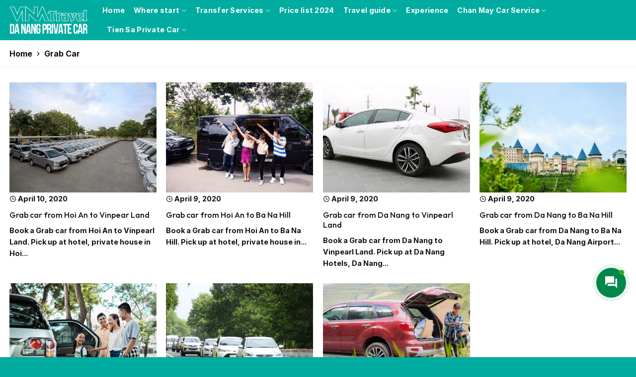

--- FILE ---
content_type: text/html; charset=UTF-8
request_url: https://vinatravelcar.com/tag/grab-car/
body_size: 24702
content:
<!DOCTYPE html>
<html lang="en-US" class="loading-site no-js">
<head>
	<meta charset="UTF-8" />
	<link rel="profile" href="https://gmpg.org/xfn/11" />
	<link rel="pingback" href="https://vinatravelcar.com/xmlrpc.php" />

	<script>(function(html){html.className = html.className.replace(/\bno-js\b/,'js')})(document.documentElement);</script>
<meta name='robots' content='index, follow, max-image-preview:large, max-snippet:-1, max-video-preview:-1' />
<meta name="viewport" content="width=device-width, initial-scale=1" />
	<!-- This site is optimized with the Yoast SEO Premium plugin v21.8 (Yoast SEO v23.9) - https://yoast.com/wordpress/plugins/seo/ -->
	<title>Grab Car - Vina Travel - Da Nang Private Car Company</title>
	<link rel="canonical" href="https://vinatravelcar.com/tag/grab-car/" />
	<meta property="og:locale" content="en_US" />
	<meta property="og:type" content="article" />
	<meta property="og:title" content="Grab Car" />
	<meta property="og:url" content="https://vinatravelcar.com/tag/grab-car/" />
	<meta property="og:site_name" content="Vina Travel - Da Nang Private Car Company" />
	<meta name="twitter:card" content="summary_large_image" />
	<script type="application/ld+json" class="yoast-schema-graph">{"@context":"https://schema.org","@graph":[{"@type":"CollectionPage","@id":"https://vinatravelcar.com/tag/grab-car/","url":"https://vinatravelcar.com/tag/grab-car/","name":"Grab Car - Vina Travel - Da Nang Private Car Company","isPartOf":{"@id":"https://vinatravelcar.com/#website"},"primaryImageOfPage":{"@id":"https://vinatravelcar.com/tag/grab-car/#primaryimage"},"image":{"@id":"https://vinatravelcar.com/tag/grab-car/#primaryimage"},"thumbnailUrl":"https://vinatravelcar.com/wp-content/uploads/2020/04/xe-grab-tu-hoi-an-di-vinpearl-land-nam-hoi-an.jpg","breadcrumb":{"@id":"https://vinatravelcar.com/tag/grab-car/#breadcrumb"},"inLanguage":"en-US"},{"@type":"ImageObject","inLanguage":"en-US","@id":"https://vinatravelcar.com/tag/grab-car/#primaryimage","url":"https://vinatravelcar.com/wp-content/uploads/2020/04/xe-grab-tu-hoi-an-di-vinpearl-land-nam-hoi-an.jpg","contentUrl":"https://vinatravelcar.com/wp-content/uploads/2020/04/xe-grab-tu-hoi-an-di-vinpearl-land-nam-hoi-an.jpg","width":640,"height":400,"caption":"Grab car from Hoi An to Vinpear Land"},{"@type":"BreadcrumbList","@id":"https://vinatravelcar.com/tag/grab-car/#breadcrumb","itemListElement":[{"@type":"ListItem","position":1,"name":"Home","item":"https://vinatravelcar.com/"},{"@type":"ListItem","position":2,"name":"Grab Car"}]},{"@type":"WebSite","@id":"https://vinatravelcar.com/#website","url":"https://vinatravelcar.com/","name":"Vina Travel - Hoi An Private Car Company","description":"Transfer Service from Da Nang Airport to Hoi An","publisher":{"@id":"https://vinatravelcar.com/#organization"},"potentialAction":[{"@type":"SearchAction","target":{"@type":"EntryPoint","urlTemplate":"https://vinatravelcar.com/?s={search_term_string}"},"query-input":{"@type":"PropertyValueSpecification","valueRequired":true,"valueName":"search_term_string"}}],"inLanguage":"en-US"},{"@type":"Organization","@id":"https://vinatravelcar.com/#organization","name":"Vina Travel - Hoi An Private Car Company","url":"https://vinatravelcar.com/","logo":{"@type":"ImageObject","inLanguage":"en-US","@id":"https://vinatravelcar.com/#/schema/logo/image/","url":"https://vinatravelcar.com/wp-content/uploads/2024/01/LogoNew.png","contentUrl":"https://vinatravelcar.com/wp-content/uploads/2024/01/LogoNew.png","width":272,"height":90,"caption":"Vina Travel - Hoi An Private Car Company"},"image":{"@id":"https://vinatravelcar.com/#/schema/logo/image/"},"sameAs":["https://www.facebook.com/JohnnyTravelHoiAn"]}]}</script>
	<!-- / Yoast SEO Premium plugin. -->


<link rel='dns-prefetch' href='//cdn.jsdelivr.net' />
<link rel='dns-prefetch' href='//use.fontawesome.com' />
<link rel='prefetch' href='https://vinatravelcar.com/wp-content/themes/flatsome/assets/js/flatsome.js?ver=be4456ec53c49e21f6f3' />
<link rel='prefetch' href='https://vinatravelcar.com/wp-content/themes/flatsome/assets/js/chunk.slider.js?ver=3.18.3' />
<link rel='prefetch' href='https://vinatravelcar.com/wp-content/themes/flatsome/assets/js/chunk.popups.js?ver=3.18.3' />
<link rel='prefetch' href='https://vinatravelcar.com/wp-content/themes/flatsome/assets/js/chunk.tooltips.js?ver=3.18.3' />
<link rel="alternate" type="application/rss+xml" title="Vina Travel - Da Nang Private Car Company &raquo; Feed" href="https://vinatravelcar.com/feed/" />
<link rel="alternate" type="application/rss+xml" title="Vina Travel - Da Nang Private Car Company &raquo; Comments Feed" href="https://vinatravelcar.com/comments/feed/" />
<link rel="alternate" type="application/rss+xml" title="Vina Travel - Da Nang Private Car Company &raquo; Grab Car Tag Feed" href="https://vinatravelcar.com/tag/grab-car/feed/" />
<style id='wp-img-auto-sizes-contain-inline-css' type='text/css'>
img:is([sizes=auto i],[sizes^="auto," i]){contain-intrinsic-size:3000px 1500px}
/*# sourceURL=wp-img-auto-sizes-contain-inline-css */
</style>
<style id='wp-emoji-styles-inline-css' type='text/css'>

	img.wp-smiley, img.emoji {
		display: inline !important;
		border: none !important;
		box-shadow: none !important;
		height: 1em !important;
		width: 1em !important;
		margin: 0 0.07em !important;
		vertical-align: -0.1em !important;
		background: none !important;
		padding: 0 !important;
	}
/*# sourceURL=wp-emoji-styles-inline-css */
</style>
<style id='wp-block-library-inline-css' type='text/css'>
:root{--wp-block-synced-color:#7a00df;--wp-block-synced-color--rgb:122,0,223;--wp-bound-block-color:var(--wp-block-synced-color);--wp-editor-canvas-background:#ddd;--wp-admin-theme-color:#007cba;--wp-admin-theme-color--rgb:0,124,186;--wp-admin-theme-color-darker-10:#006ba1;--wp-admin-theme-color-darker-10--rgb:0,107,160.5;--wp-admin-theme-color-darker-20:#005a87;--wp-admin-theme-color-darker-20--rgb:0,90,135;--wp-admin-border-width-focus:2px}@media (min-resolution:192dpi){:root{--wp-admin-border-width-focus:1.5px}}.wp-element-button{cursor:pointer}:root .has-very-light-gray-background-color{background-color:#eee}:root .has-very-dark-gray-background-color{background-color:#313131}:root .has-very-light-gray-color{color:#eee}:root .has-very-dark-gray-color{color:#313131}:root .has-vivid-green-cyan-to-vivid-cyan-blue-gradient-background{background:linear-gradient(135deg,#00d084,#0693e3)}:root .has-purple-crush-gradient-background{background:linear-gradient(135deg,#34e2e4,#4721fb 50%,#ab1dfe)}:root .has-hazy-dawn-gradient-background{background:linear-gradient(135deg,#faaca8,#dad0ec)}:root .has-subdued-olive-gradient-background{background:linear-gradient(135deg,#fafae1,#67a671)}:root .has-atomic-cream-gradient-background{background:linear-gradient(135deg,#fdd79a,#004a59)}:root .has-nightshade-gradient-background{background:linear-gradient(135deg,#330968,#31cdcf)}:root .has-midnight-gradient-background{background:linear-gradient(135deg,#020381,#2874fc)}:root{--wp--preset--font-size--normal:16px;--wp--preset--font-size--huge:42px}.has-regular-font-size{font-size:1em}.has-larger-font-size{font-size:2.625em}.has-normal-font-size{font-size:var(--wp--preset--font-size--normal)}.has-huge-font-size{font-size:var(--wp--preset--font-size--huge)}.has-text-align-center{text-align:center}.has-text-align-left{text-align:left}.has-text-align-right{text-align:right}.has-fit-text{white-space:nowrap!important}#end-resizable-editor-section{display:none}.aligncenter{clear:both}.items-justified-left{justify-content:flex-start}.items-justified-center{justify-content:center}.items-justified-right{justify-content:flex-end}.items-justified-space-between{justify-content:space-between}.screen-reader-text{border:0;clip-path:inset(50%);height:1px;margin:-1px;overflow:hidden;padding:0;position:absolute;width:1px;word-wrap:normal!important}.screen-reader-text:focus{background-color:#ddd;clip-path:none;color:#444;display:block;font-size:1em;height:auto;left:5px;line-height:normal;padding:15px 23px 14px;text-decoration:none;top:5px;width:auto;z-index:100000}html :where(.has-border-color){border-style:solid}html :where([style*=border-top-color]){border-top-style:solid}html :where([style*=border-right-color]){border-right-style:solid}html :where([style*=border-bottom-color]){border-bottom-style:solid}html :where([style*=border-left-color]){border-left-style:solid}html :where([style*=border-width]){border-style:solid}html :where([style*=border-top-width]){border-top-style:solid}html :where([style*=border-right-width]){border-right-style:solid}html :where([style*=border-bottom-width]){border-bottom-style:solid}html :where([style*=border-left-width]){border-left-style:solid}html :where(img[class*=wp-image-]){height:auto;max-width:100%}:where(figure){margin:0 0 1em}html :where(.is-position-sticky){--wp-admin--admin-bar--position-offset:var(--wp-admin--admin-bar--height,0px)}@media screen and (max-width:600px){html :where(.is-position-sticky){--wp-admin--admin-bar--position-offset:0px}}

/*# sourceURL=wp-block-library-inline-css */
</style><style id='global-styles-inline-css' type='text/css'>
:root{--wp--preset--aspect-ratio--square: 1;--wp--preset--aspect-ratio--4-3: 4/3;--wp--preset--aspect-ratio--3-4: 3/4;--wp--preset--aspect-ratio--3-2: 3/2;--wp--preset--aspect-ratio--2-3: 2/3;--wp--preset--aspect-ratio--16-9: 16/9;--wp--preset--aspect-ratio--9-16: 9/16;--wp--preset--color--black: #000000;--wp--preset--color--cyan-bluish-gray: #abb8c3;--wp--preset--color--white: #ffffff;--wp--preset--color--pale-pink: #f78da7;--wp--preset--color--vivid-red: #cf2e2e;--wp--preset--color--luminous-vivid-orange: #ff6900;--wp--preset--color--luminous-vivid-amber: #fcb900;--wp--preset--color--light-green-cyan: #7bdcb5;--wp--preset--color--vivid-green-cyan: #00d084;--wp--preset--color--pale-cyan-blue: #8ed1fc;--wp--preset--color--vivid-cyan-blue: #0693e3;--wp--preset--color--vivid-purple: #9b51e0;--wp--preset--color--primary: #00aca0;--wp--preset--color--secondary: #d26e4b;--wp--preset--color--success: #7a9c59;--wp--preset--color--alert: #b20000;--wp--preset--gradient--vivid-cyan-blue-to-vivid-purple: linear-gradient(135deg,rgb(6,147,227) 0%,rgb(155,81,224) 100%);--wp--preset--gradient--light-green-cyan-to-vivid-green-cyan: linear-gradient(135deg,rgb(122,220,180) 0%,rgb(0,208,130) 100%);--wp--preset--gradient--luminous-vivid-amber-to-luminous-vivid-orange: linear-gradient(135deg,rgb(252,185,0) 0%,rgb(255,105,0) 100%);--wp--preset--gradient--luminous-vivid-orange-to-vivid-red: linear-gradient(135deg,rgb(255,105,0) 0%,rgb(207,46,46) 100%);--wp--preset--gradient--very-light-gray-to-cyan-bluish-gray: linear-gradient(135deg,rgb(238,238,238) 0%,rgb(169,184,195) 100%);--wp--preset--gradient--cool-to-warm-spectrum: linear-gradient(135deg,rgb(74,234,220) 0%,rgb(151,120,209) 20%,rgb(207,42,186) 40%,rgb(238,44,130) 60%,rgb(251,105,98) 80%,rgb(254,248,76) 100%);--wp--preset--gradient--blush-light-purple: linear-gradient(135deg,rgb(255,206,236) 0%,rgb(152,150,240) 100%);--wp--preset--gradient--blush-bordeaux: linear-gradient(135deg,rgb(254,205,165) 0%,rgb(254,45,45) 50%,rgb(107,0,62) 100%);--wp--preset--gradient--luminous-dusk: linear-gradient(135deg,rgb(255,203,112) 0%,rgb(199,81,192) 50%,rgb(65,88,208) 100%);--wp--preset--gradient--pale-ocean: linear-gradient(135deg,rgb(255,245,203) 0%,rgb(182,227,212) 50%,rgb(51,167,181) 100%);--wp--preset--gradient--electric-grass: linear-gradient(135deg,rgb(202,248,128) 0%,rgb(113,206,126) 100%);--wp--preset--gradient--midnight: linear-gradient(135deg,rgb(2,3,129) 0%,rgb(40,116,252) 100%);--wp--preset--font-size--small: 13px;--wp--preset--font-size--medium: 20px;--wp--preset--font-size--large: 36px;--wp--preset--font-size--x-large: 42px;--wp--preset--spacing--20: 0.44rem;--wp--preset--spacing--30: 0.67rem;--wp--preset--spacing--40: 1rem;--wp--preset--spacing--50: 1.5rem;--wp--preset--spacing--60: 2.25rem;--wp--preset--spacing--70: 3.38rem;--wp--preset--spacing--80: 5.06rem;--wp--preset--shadow--natural: 6px 6px 9px rgba(0, 0, 0, 0.2);--wp--preset--shadow--deep: 12px 12px 50px rgba(0, 0, 0, 0.4);--wp--preset--shadow--sharp: 6px 6px 0px rgba(0, 0, 0, 0.2);--wp--preset--shadow--outlined: 6px 6px 0px -3px rgb(255, 255, 255), 6px 6px rgb(0, 0, 0);--wp--preset--shadow--crisp: 6px 6px 0px rgb(0, 0, 0);}:where(body) { margin: 0; }.wp-site-blocks > .alignleft { float: left; margin-right: 2em; }.wp-site-blocks > .alignright { float: right; margin-left: 2em; }.wp-site-blocks > .aligncenter { justify-content: center; margin-left: auto; margin-right: auto; }:where(.is-layout-flex){gap: 0.5em;}:where(.is-layout-grid){gap: 0.5em;}.is-layout-flow > .alignleft{float: left;margin-inline-start: 0;margin-inline-end: 2em;}.is-layout-flow > .alignright{float: right;margin-inline-start: 2em;margin-inline-end: 0;}.is-layout-flow > .aligncenter{margin-left: auto !important;margin-right: auto !important;}.is-layout-constrained > .alignleft{float: left;margin-inline-start: 0;margin-inline-end: 2em;}.is-layout-constrained > .alignright{float: right;margin-inline-start: 2em;margin-inline-end: 0;}.is-layout-constrained > .aligncenter{margin-left: auto !important;margin-right: auto !important;}.is-layout-constrained > :where(:not(.alignleft):not(.alignright):not(.alignfull)){margin-left: auto !important;margin-right: auto !important;}body .is-layout-flex{display: flex;}.is-layout-flex{flex-wrap: wrap;align-items: center;}.is-layout-flex > :is(*, div){margin: 0;}body .is-layout-grid{display: grid;}.is-layout-grid > :is(*, div){margin: 0;}body{padding-top: 0px;padding-right: 0px;padding-bottom: 0px;padding-left: 0px;}a:where(:not(.wp-element-button)){text-decoration: none;}:root :where(.wp-element-button, .wp-block-button__link){background-color: #32373c;border-width: 0;color: #fff;font-family: inherit;font-size: inherit;font-style: inherit;font-weight: inherit;letter-spacing: inherit;line-height: inherit;padding-top: calc(0.667em + 2px);padding-right: calc(1.333em + 2px);padding-bottom: calc(0.667em + 2px);padding-left: calc(1.333em + 2px);text-decoration: none;text-transform: inherit;}.has-black-color{color: var(--wp--preset--color--black) !important;}.has-cyan-bluish-gray-color{color: var(--wp--preset--color--cyan-bluish-gray) !important;}.has-white-color{color: var(--wp--preset--color--white) !important;}.has-pale-pink-color{color: var(--wp--preset--color--pale-pink) !important;}.has-vivid-red-color{color: var(--wp--preset--color--vivid-red) !important;}.has-luminous-vivid-orange-color{color: var(--wp--preset--color--luminous-vivid-orange) !important;}.has-luminous-vivid-amber-color{color: var(--wp--preset--color--luminous-vivid-amber) !important;}.has-light-green-cyan-color{color: var(--wp--preset--color--light-green-cyan) !important;}.has-vivid-green-cyan-color{color: var(--wp--preset--color--vivid-green-cyan) !important;}.has-pale-cyan-blue-color{color: var(--wp--preset--color--pale-cyan-blue) !important;}.has-vivid-cyan-blue-color{color: var(--wp--preset--color--vivid-cyan-blue) !important;}.has-vivid-purple-color{color: var(--wp--preset--color--vivid-purple) !important;}.has-primary-color{color: var(--wp--preset--color--primary) !important;}.has-secondary-color{color: var(--wp--preset--color--secondary) !important;}.has-success-color{color: var(--wp--preset--color--success) !important;}.has-alert-color{color: var(--wp--preset--color--alert) !important;}.has-black-background-color{background-color: var(--wp--preset--color--black) !important;}.has-cyan-bluish-gray-background-color{background-color: var(--wp--preset--color--cyan-bluish-gray) !important;}.has-white-background-color{background-color: var(--wp--preset--color--white) !important;}.has-pale-pink-background-color{background-color: var(--wp--preset--color--pale-pink) !important;}.has-vivid-red-background-color{background-color: var(--wp--preset--color--vivid-red) !important;}.has-luminous-vivid-orange-background-color{background-color: var(--wp--preset--color--luminous-vivid-orange) !important;}.has-luminous-vivid-amber-background-color{background-color: var(--wp--preset--color--luminous-vivid-amber) !important;}.has-light-green-cyan-background-color{background-color: var(--wp--preset--color--light-green-cyan) !important;}.has-vivid-green-cyan-background-color{background-color: var(--wp--preset--color--vivid-green-cyan) !important;}.has-pale-cyan-blue-background-color{background-color: var(--wp--preset--color--pale-cyan-blue) !important;}.has-vivid-cyan-blue-background-color{background-color: var(--wp--preset--color--vivid-cyan-blue) !important;}.has-vivid-purple-background-color{background-color: var(--wp--preset--color--vivid-purple) !important;}.has-primary-background-color{background-color: var(--wp--preset--color--primary) !important;}.has-secondary-background-color{background-color: var(--wp--preset--color--secondary) !important;}.has-success-background-color{background-color: var(--wp--preset--color--success) !important;}.has-alert-background-color{background-color: var(--wp--preset--color--alert) !important;}.has-black-border-color{border-color: var(--wp--preset--color--black) !important;}.has-cyan-bluish-gray-border-color{border-color: var(--wp--preset--color--cyan-bluish-gray) !important;}.has-white-border-color{border-color: var(--wp--preset--color--white) !important;}.has-pale-pink-border-color{border-color: var(--wp--preset--color--pale-pink) !important;}.has-vivid-red-border-color{border-color: var(--wp--preset--color--vivid-red) !important;}.has-luminous-vivid-orange-border-color{border-color: var(--wp--preset--color--luminous-vivid-orange) !important;}.has-luminous-vivid-amber-border-color{border-color: var(--wp--preset--color--luminous-vivid-amber) !important;}.has-light-green-cyan-border-color{border-color: var(--wp--preset--color--light-green-cyan) !important;}.has-vivid-green-cyan-border-color{border-color: var(--wp--preset--color--vivid-green-cyan) !important;}.has-pale-cyan-blue-border-color{border-color: var(--wp--preset--color--pale-cyan-blue) !important;}.has-vivid-cyan-blue-border-color{border-color: var(--wp--preset--color--vivid-cyan-blue) !important;}.has-vivid-purple-border-color{border-color: var(--wp--preset--color--vivid-purple) !important;}.has-primary-border-color{border-color: var(--wp--preset--color--primary) !important;}.has-secondary-border-color{border-color: var(--wp--preset--color--secondary) !important;}.has-success-border-color{border-color: var(--wp--preset--color--success) !important;}.has-alert-border-color{border-color: var(--wp--preset--color--alert) !important;}.has-vivid-cyan-blue-to-vivid-purple-gradient-background{background: var(--wp--preset--gradient--vivid-cyan-blue-to-vivid-purple) !important;}.has-light-green-cyan-to-vivid-green-cyan-gradient-background{background: var(--wp--preset--gradient--light-green-cyan-to-vivid-green-cyan) !important;}.has-luminous-vivid-amber-to-luminous-vivid-orange-gradient-background{background: var(--wp--preset--gradient--luminous-vivid-amber-to-luminous-vivid-orange) !important;}.has-luminous-vivid-orange-to-vivid-red-gradient-background{background: var(--wp--preset--gradient--luminous-vivid-orange-to-vivid-red) !important;}.has-very-light-gray-to-cyan-bluish-gray-gradient-background{background: var(--wp--preset--gradient--very-light-gray-to-cyan-bluish-gray) !important;}.has-cool-to-warm-spectrum-gradient-background{background: var(--wp--preset--gradient--cool-to-warm-spectrum) !important;}.has-blush-light-purple-gradient-background{background: var(--wp--preset--gradient--blush-light-purple) !important;}.has-blush-bordeaux-gradient-background{background: var(--wp--preset--gradient--blush-bordeaux) !important;}.has-luminous-dusk-gradient-background{background: var(--wp--preset--gradient--luminous-dusk) !important;}.has-pale-ocean-gradient-background{background: var(--wp--preset--gradient--pale-ocean) !important;}.has-electric-grass-gradient-background{background: var(--wp--preset--gradient--electric-grass) !important;}.has-midnight-gradient-background{background: var(--wp--preset--gradient--midnight) !important;}.has-small-font-size{font-size: var(--wp--preset--font-size--small) !important;}.has-medium-font-size{font-size: var(--wp--preset--font-size--medium) !important;}.has-large-font-size{font-size: var(--wp--preset--font-size--large) !important;}.has-x-large-font-size{font-size: var(--wp--preset--font-size--x-large) !important;}
/*# sourceURL=global-styles-inline-css */
</style>

<style id='font-awesome-svg-styles-default-inline-css' type='text/css'>
.svg-inline--fa {
  display: inline-block;
  height: 1em;
  overflow: visible;
  vertical-align: -.125em;
}
/*# sourceURL=font-awesome-svg-styles-default-inline-css */
</style>
<link rel='stylesheet' id='font-awesome-svg-styles-css' href='https://vinatravelcar.com/wp-content/uploads/font-awesome/v6.5.1/css/svg-with-js.css' type='text/css' media='all' />
<style id='font-awesome-svg-styles-inline-css' type='text/css'>
   .wp-block-font-awesome-icon svg::before,
   .wp-rich-text-font-awesome-icon svg::before {content: unset;}
/*# sourceURL=font-awesome-svg-styles-inline-css */
</style>
<link rel='stylesheet' id='contact-form-7-css' href='https://vinatravelcar.com/wp-content/plugins/contact-form-7/includes/css/styles.css?ver=6.0' type='text/css' media='all' />
<link rel='stylesheet' id='sago-remixicon-css' href='https://cdn.jsdelivr.net/npm/remixicon@3.5.0/fonts/remixicon.css?ver=3.5.0' type='text/css' media='all' />
<link rel='stylesheet' id='sago-plugin-style-css' href='https://vinatravelcar.com/wp-content/plugins/sago-flatsome-addons/assets/css/plugin-sago.css?ver=1.0.0' type='text/css' media='all' />
<link rel='stylesheet' id='contactus.css-css' href='https://vinatravelcar.com/wp-content/plugins/ar-contactus/res/css/contactus.min.css?ver=2.2.6' type='text/css' media='all' />
<link rel='stylesheet' id='contactus.generated.desktop.css-css' href='https://vinatravelcar.com/wp-content/plugins/ar-contactus/res/css/generated-desktop.css?ver=1760408480' type='text/css' media='all' />
<link rel='stylesheet' id='contactus.fa.css-css' href='https://use.fontawesome.com/releases/v5.8.1/css/all.css?ver=2.2.6' type='text/css' media='all' />
<link rel='stylesheet' id='font-awesome-official-css' href='https://use.fontawesome.com/releases/v6.5.1/css/all.css' type='text/css' media='all' integrity="sha384-t1nt8BQoYMLFN5p42tRAtuAAFQaCQODekUVeKKZrEnEyp4H2R0RHFz0KWpmj7i8g" crossorigin="anonymous" />
<link rel='stylesheet' id='flatsome-main-css' href='https://vinatravelcar.com/wp-content/themes/flatsome/assets/css/flatsome.css?ver=3.18.3' type='text/css' media='all' />
<style id='flatsome-main-inline-css' type='text/css'>
@font-face {
				font-family: "fl-icons";
				font-display: block;
				src: url(https://vinatravelcar.com/wp-content/themes/flatsome/assets/css/icons/fl-icons.eot?v=3.18.3);
				src:
					url(https://vinatravelcar.com/wp-content/themes/flatsome/assets/css/icons/fl-icons.eot#iefix?v=3.18.3) format("embedded-opentype"),
					url(https://vinatravelcar.com/wp-content/themes/flatsome/assets/css/icons/fl-icons.woff2?v=3.18.3) format("woff2"),
					url(https://vinatravelcar.com/wp-content/themes/flatsome/assets/css/icons/fl-icons.ttf?v=3.18.3) format("truetype"),
					url(https://vinatravelcar.com/wp-content/themes/flatsome/assets/css/icons/fl-icons.woff?v=3.18.3) format("woff"),
					url(https://vinatravelcar.com/wp-content/themes/flatsome/assets/css/icons/fl-icons.svg?v=3.18.3#fl-icons) format("svg");
			}
/*# sourceURL=flatsome-main-inline-css */
</style>
<link rel='stylesheet' id='flatsome-style-css' href='https://vinatravelcar.com/wp-content/themes/flatsome-child/style.css?ver=3.18.3.1705763018' type='text/css' media='all' />
<link rel='stylesheet' id='font-awesome-official-v4shim-css' href='https://use.fontawesome.com/releases/v6.5.1/css/v4-shims.css' type='text/css' media='all' integrity="sha384-5Jfdy0XO8+vjCRofsSnGmxGSYjLfsjjTOABKxVr8BkfvlaAm14bIJc7Jcjfq/xQI" crossorigin="anonymous" />
<script type="text/javascript" src="https://vinatravelcar.com/wp-includes/js/jquery/jquery.min.js?ver=3.7.1" id="jquery-core-js"></script>
<script type="text/javascript" src="https://vinatravelcar.com/wp-includes/js/jquery/jquery-migrate.min.js?ver=3.4.1" id="jquery-migrate-js"></script>
<script type="text/javascript" id="contactus-js-extra">
/* <![CDATA[ */
var arCUVars = {"url":"https://vinatravelcar.com/wp-admin/admin-ajax.php","version":"2.2.6","_wpnonce":"\u003Cinput type=\"hidden\" id=\"_wpnonce\" name=\"_wpnonce\" value=\"42bdf70e16\" /\u003E\u003Cinput type=\"hidden\" name=\"_wp_http_referer\" value=\"/tag/grab-car/\" /\u003E"};
//# sourceURL=contactus-js-extra
/* ]]> */
</script>
<script type="text/javascript" src="https://vinatravelcar.com/wp-content/plugins/ar-contactus/res/js/contactus.min.js?ver=2.2.6" id="contactus-js"></script>
<script type="text/javascript" src="https://vinatravelcar.com/wp-content/plugins/ar-contactus/res/js/scripts.js?ver=2.2.6" id="contactus.scripts-js"></script>
<link rel="https://api.w.org/" href="https://vinatravelcar.com/wp-json/" /><link rel="alternate" title="JSON" type="application/json" href="https://vinatravelcar.com/wp-json/wp/v2/tags/20" /><link rel="EditURI" type="application/rsd+xml" title="RSD" href="https://vinatravelcar.com/xmlrpc.php?rsd" />
<meta name="generator" content="WordPress 6.9" />
<meta name="ti-site-data" content="eyJyIjoiMTowITc6MCEzMDowIiwibyI6Imh0dHBzOlwvXC92aW5hdHJhdmVsY2FyLmNvbVwvd3AtYWRtaW5cL2FkbWluLWFqYXgucGhwP2FjdGlvbj10aV9vbmxpbmVfdXNlcnNfZ29vZ2xlJnA9JTJGdGFnJTJGZ3JhYi1jYXIlMkYifQ==" /><style>.bg{opacity: 0; transition: opacity 1s; -webkit-transition: opacity 1s;} .bg-loaded{opacity: 1;}</style><!-- Google Tag Manager -->
<script>(function(w,d,s,l,i){w[l]=w[l]||[];w[l].push({'gtm.start':
new Date().getTime(),event:'gtm.js'});var f=d.getElementsByTagName(s)[0],
j=d.createElement(s),dl=l!='dataLayer'?'&l='+l:'';j.async=true;j.src=
'https://www.googletagmanager.com/gtm.js?id='+i+dl;f.parentNode.insertBefore(j,f);
})(window,document,'script','dataLayer','GTM-K3M4QQ8');</script>
<!-- End Google Tag Manager -->	<style type="text/css">
		/*<!-- rtoc -->*/
		.rtoc-mokuji-content {
			background-color: #ffffff;
		}

		.rtoc-mokuji-content.frame1 {
			border: 1px solid #00aca0;
		}

		.rtoc-mokuji-content #rtoc-mokuji-title {
			color: #555555;
		}

		.rtoc-mokuji-content .rtoc-mokuji li>a {
			color: #555555;
		}

		.rtoc-mokuji-content .mokuji_ul.level-1>.rtoc-item::before {
			background-color: #00aca0 !important;
		}

		.rtoc-mokuji-content .mokuji_ul.level-2>.rtoc-item::before {
			background-color: #00aca0 !important;
		}

		.rtoc-mokuji-content.frame2::before,
		.rtoc-mokuji-content.frame3,
		.rtoc-mokuji-content.frame4,
		.rtoc-mokuji-content.frame5 {
			border-color: #00aca0 !important;
		}

		.rtoc-mokuji-content.frame5::before,
		.rtoc-mokuji-content.frame5::after {
			background-color: #00aca0;
		}

		.widget_block #rtoc-mokuji-widget-wrapper .rtoc-mokuji.level-1 .rtoc-item.rtoc-current:after,
		.widget #rtoc-mokuji-widget-wrapper .rtoc-mokuji.level-1 .rtoc-item.rtoc-current:after,
		#scrollad #rtoc-mokuji-widget-wrapper .rtoc-mokuji.level-1 .rtoc-item.rtoc-current:after,
		#sideBarTracking #rtoc-mokuji-widget-wrapper .rtoc-mokuji.level-1 .rtoc-item.rtoc-current:after {
			background-color: #00aca0 !important;
		}

		.cls-1,
		.cls-2 {
			stroke: #00aca0;
		}

		.rtoc-mokuji-content .decimal_ol.level-2>.rtoc-item::before,
		.rtoc-mokuji-content .mokuji_ol.level-2>.rtoc-item::before,
		.rtoc-mokuji-content .decimal_ol.level-2>.rtoc-item::after,
		.rtoc-mokuji-content .decimal_ol.level-2>.rtoc-item::after {
			color: #00aca0;
			background-color: #00aca0;
		}

		.rtoc-mokuji-content .rtoc-mokuji.level-1>.rtoc-item::before {
			color: #00aca0;
		}

		.rtoc-mokuji-content .decimal_ol>.rtoc-item::after {
			background-color: #00aca0;
		}

		.rtoc-mokuji-content .decimal_ol>.rtoc-item::before {
			color: #00aca0;
		}

		/*rtoc_return*/
		#rtoc_return a::before {
			background-image: url(https://vinatravelcar.com/wp-content/plugins/rich-table-of-content/include/../img/rtoc_return.png);
		}

		#rtoc_return a {
			background-color:  !important;
		}

		/* アクセントポイント */
		.rtoc-mokuji-content .level-1>.rtoc-item #rtocAC.accent-point::after {
			background-color: #00aca0;
		}

		.rtoc-mokuji-content .level-2>.rtoc-item #rtocAC.accent-point::after {
			background-color: #00aca0;
		}
		.rtoc-mokuji-content.frame6,
		.rtoc-mokuji-content.frame7::before,
		.rtoc-mokuji-content.frame8::before {
			border-color: #00aca0;
		}

		.rtoc-mokuji-content.frame6 #rtoc-mokuji-title,
		.rtoc-mokuji-content.frame7 #rtoc-mokuji-title::after {
			background-color: #00aca0;
		}

		#rtoc-mokuji-wrapper.rtoc-mokuji-content.rtoc_h2_timeline .mokuji_ol.level-1>.rtoc-item::after,
		#rtoc-mokuji-wrapper.rtoc-mokuji-content.rtoc_h2_timeline .level-1.decimal_ol>.rtoc-item::after,
		#rtoc-mokuji-wrapper.rtoc-mokuji-content.rtoc_h3_timeline .mokuji_ol.level-2>.rtoc-item::after,
		#rtoc-mokuji-wrapper.rtoc-mokuji-content.rtoc_h3_timeline .mokuji_ol.level-2>.rtoc-item::after,
		.rtoc-mokuji-content.frame7 #rtoc-mokuji-title span::after {
			background-color: #00aca0;
		}

		.widget #rtoc-mokuji-wrapper.rtoc-mokuji-content.frame6 #rtoc-mokuji-title {
			color: #555555;
			background-color: #ffffff;
		}
	</style>
	<link rel="icon" href="https://vinatravelcar.com/wp-content/uploads/2024/01/cropped-car-32x32.png" sizes="32x32" />
<link rel="icon" href="https://vinatravelcar.com/wp-content/uploads/2024/01/cropped-car-192x192.png" sizes="192x192" />
<link rel="apple-touch-icon" href="https://vinatravelcar.com/wp-content/uploads/2024/01/cropped-car-180x180.png" />
<meta name="msapplication-TileImage" content="https://vinatravelcar.com/wp-content/uploads/2024/01/cropped-car-270x270.png" />
<style id="custom-css" type="text/css">:root {--primary-color: #00aca0;--fs-color-primary: #00aca0;--fs-color-secondary: #d26e4b;--fs-color-success: #7a9c59;--fs-color-alert: #b20000;--fs-experimental-link-color: #101010;--fs-experimental-link-color-hover: #00aca0;}.tooltipster-base {--tooltip-color: #fff;--tooltip-bg-color: #00aca0;}.off-canvas-right .mfp-content, .off-canvas-left .mfp-content {--drawer-width: 300px;}.container-width, .full-width .ubermenu-nav, .container, .row{max-width: 1270px}.row.row-collapse{max-width: 1240px}.row.row-small{max-width: 1262.5px}.row.row-large{max-width: 1300px}.header-main{height: 81px}#logo img{max-height: 81px}#logo{width:156px;}.header-bottom{min-height: 10px}.header-top{min-height: 30px}.transparent .header-main{height: 30px}.transparent #logo img{max-height: 30px}.has-transparent + .page-title:first-of-type,.has-transparent + #main > .page-title,.has-transparent + #main > div > .page-title,.has-transparent + #main .page-header-wrapper:first-of-type .page-title{padding-top: 30px;}.header.show-on-scroll,.stuck .header-main{height:70px!important}.stuck #logo img{max-height: 70px!important}.header-bg-color {background-color: #00aca0}.header-bottom {background-color: #f1f1f1}.header-main .nav > li > a{line-height: 16px }@media (max-width: 549px) {.header-main{height: 70px}#logo img{max-height: 70px}}.nav-dropdown{font-size:89%}.nav-dropdown-has-arrow li.has-dropdown:after{border-bottom-color: #ffffff;}.nav .nav-dropdown{background-color: #ffffff}body{color: #101010}h1,h2,h3,h4,h5,h6,.heading-font{color: #101010;}body{font-size: 100%;}@media screen and (max-width: 549px){body{font-size: 100%;}}body{font-family: Inter, sans-serif;}body {font-weight: 400;font-style: normal;}.nav > li > a {font-family: Inter, sans-serif;}.mobile-sidebar-levels-2 .nav > li > ul > li > a {font-family: Inter, sans-serif;}.nav > li > a,.mobile-sidebar-levels-2 .nav > li > ul > li > a {font-weight: 700;font-style: normal;}h1,h2,h3,h4,h5,h6,.heading-font, .off-canvas-center .nav-sidebar.nav-vertical > li > a{font-family: Outfit, sans-serif;}h1,h2,h3,h4,h5,h6,.heading-font,.banner h1,.banner h2 {font-weight: 500;font-style: normal;}.alt-font{font-family: Inter, sans-serif;}.alt-font {font-weight: 500!important;font-style: normal!important;}.nav > li > a, .links > li > a{text-transform: none;}.header:not(.transparent) .header-nav-main.nav > li > a {color: #ffffff;}.header:not(.transparent) .header-nav-main.nav > li > a:hover,.header:not(.transparent) .header-nav-main.nav > li.active > a,.header:not(.transparent) .header-nav-main.nav > li.current > a,.header:not(.transparent) .header-nav-main.nav > li > a.active,.header:not(.transparent) .header-nav-main.nav > li > a.current{color: #efccb8;}.header-nav-main.nav-line-bottom > li > a:before,.header-nav-main.nav-line-grow > li > a:before,.header-nav-main.nav-line > li > a:before,.header-nav-main.nav-box > li > a:hover,.header-nav-main.nav-box > li.active > a,.header-nav-main.nav-pills > li > a:hover,.header-nav-main.nav-pills > li.active > a{color:#FFF!important;background-color: #efccb8;}.header-main .social-icons,.header-main .cart-icon strong,.header-main .menu-title,.header-main .header-button > .button.is-outline,.header-main .nav > li > a > i:not(.icon-angle-down){color: #ffffff!important;}.header-main .header-button > .button.is-outline,.header-main .cart-icon strong:after,.header-main .cart-icon strong{border-color: #ffffff!important;}.header-main .header-button > .button:not(.is-outline){background-color: #ffffff!important;}.header-main .current-dropdown .cart-icon strong,.header-main .header-button > .button:hover,.header-main .header-button > .button:hover i,.header-main .header-button > .button:hover span{color:#FFF!important;}.header-main .menu-title:hover,.header-main .social-icons a:hover,.header-main .header-button > .button.is-outline:hover,.header-main .nav > li > a:hover > i:not(.icon-angle-down){color: #efccb8!important;}.header-main .current-dropdown .cart-icon strong,.header-main .header-button > .button:hover{background-color: #efccb8!important;}.header-main .current-dropdown .cart-icon strong:after,.header-main .current-dropdown .cart-icon strong,.header-main .header-button > .button:hover{border-color: #efccb8!important;}.absolute-footer, html{background-color: #00aca0}.nav-vertical-fly-out > li + li {border-top-width: 1px; border-top-style: solid;}/* Custom CSS *//* form */div#responsive-form input[type="text"], div#responsive-form input[type="email"], div#responsive-form input[type="tel"], div#responsive-form input[type="date"], div#responsive-form select {padding-left: 35px;margin-bottom: 0px;}span.row-fa {position: absolute;z-index: 100;font-size: 17px;top: 10px;left: 10px;color: #098bce;opacity: 0.7;}div#responsive-form textarea {padding-left: 40px;}/* title */.section-title-2 {display: flex;align-items: center;justify-content: space-between;gap: 50px;}.section-title-2 .titel {display: flex;align-items: center;gap: 50px;width: 100%;}.section-title-2 h4 {font-size: 140%;font-weight: 400 ;margin-bottom: 5px;line-height: 1.2;margin-bottom: 0;white-space: nowrap; width: auto;}.section-title-2 .titel .dash {position: relative;width: 100%;}.section-title-2 .titel .dash::after {content: "";width: 100%;height: 5px;border-top: 1px solid #eee;border-bottom: 1px solid #eee;position: absolute;top: 50%;transform: translateY(-50%);right: 0;}.arrow-btn-2.two {color: var(--primary-color);white-space: nowrap;}.arrow-btn-2 i {transition: 0.65s ease;width: 28px;height: 28px;line-height: 28px;border-radius: 50%;border: 1px solid #ccc;display: inline-block;margin-left: 10px;font-size: 16px;transform: rotate(-45deg);transition: 0.4s ease;text-align: center;}.arrow-btn-2:hover i {transform: rotate(0deg);border-color: var(--primary-color);}/* Custom CSS Tablet */@media (max-width: 849px){.section-title-2 {gap: 10px;flex-wrap: wrap;}.section-title-2 .titel {gap: 30px;}.section-title-2 h4 {font-size: 120%;width: auto;}}.label-new.menu-item > a:after{content:"New";}.label-hot.menu-item > a:after{content:"Hot";}.label-sale.menu-item > a:after{content:"Sale";}.label-popular.menu-item > a:after{content:"Popular";}</style>		<style type="text/css" id="wp-custom-css">
			/* sidebar-social */
.sidebar-social .title {
    font-size: 16px;
    font-weight: 600;
    color: #101010;
    text-transform: uppercase;
    text-align: left;
    border-bottom: 1px solid #EEEEEE;
    padding-bottom: 5px;
    margin-bottom: 25px;

}
ul.social-3 {
    list-style: none;
    margin: 0;
    padding: 0;
}
ul.social-3 li{
	list-style:none;
	margin-left:0px !important;
}
ul.social-3 a {
    display: flex;
    justify-content: space-between;
    align-items: center;
}
ul.social-3 span:first-child {
    text-transform: uppercase;
    font-size: 13px;
    font-weight: 400;
    color: #101010;

    background-color: rgba(16, 16, 16, 0.05);
    border-radius: 50px;
    padding: 10px 15px;
    min-width: 145px;
    text-align: center;
    line-height: 1;
}
ul.social-3 span:last-child {
    font-size: 12px;
    font-weight: 300;
    color: #101010;
}
ul.social-3 span strong {
    font-weight: 500;
}
/* blog */
.sago-blog-col .content ul,.sago-post-list .content ul{
    list-style: none;
    margin: 0;
    padding: 0;
    display: flex;
    margin-bottom: 5px;
}
.sago-blog-col .content ul li,.sago-post-list .content ul li {
    line-height: 1.4;
    margin-right: 25px;
    position: relative;
    transition: 0.25s ease;
    color: rgba(16, 16, 16, 0.5);
    font-size: 13px;
    font-weight: 500;
	margin-left:0px !important;
}
.sago-blog-col .content ul li a:hover,.sago-post-list .content ul a:hover{
	color:var(--primary-color)
}
.sago-blog-col .content ul li::before,.sago-post-list .content ul li::before {
    content: "";
    position: absolute;
    right: -13px;
    top: 50%;
    transform: translateY(-50%);
    width: 5px;
    height: 5px;
    line-height: 5px;
    background-color: var(--primary-color);
    border-radius: 50%;
}
.sago-blog-col .content ul li:last-child::before,.sago-post-list .content ul li:last-child::before{
	display:none;
}
.sago-blog-col .content h4 {

    font-weight: 600;
    line-height: 1.4;
	    display: -webkit-box;
    -webkit-line-clamp: 2;
    -webkit-box-orient: vertical;
    overflow: hidden;
    text-overflow: ellipsis;
	margin-bottom:0px ;
}
.sago-blog-col .content h4 a{
	color:#333;
}
.sago-blog-col .content h4 a:hover{
	color:var(--primary-color);
}
.sago-blog-col .bottom-area {
    display: flex;
    flex-direction: row;
    align-items: center;
    justify-content: space-between;
    margin-left: 14px;
    margin-top: 20px;
}
.sago-blog-col .arrow-btn.two {
    color: var(--primary-color);
	position:relative;
}
.sago-blog-col  i {
    margin-left: 5px;
    transition: 0.65s ease;
}
.sago-blog-col .arrow-btn::after {
    content: "";
    position: absolute;
    left: -13px;
    top: 0;
    width: 28px;
    height: 28px;
    border-radius: 50%;
    border: 1px solid #ccc;
 
    transition: 0.55s ease;
}
.sago-blog-col a:hover i{
	margin-left:8px;
}
.sago-blog-col .arrow-btn.two:hover::after {
    left: 95px;
    border: 1px solid var(--primary-color);
}
.sago-blog-col .bottom-area span{
	color:rgba(16, 16, 16, 0.5);;
}
.sago-post-list h3.NewsName{
	    display: -webkit-box;
    -webkit-line-clamp: 2;
    -webkit-box-orient: vertical;
    overflow: hidden;
    text-overflow: ellipsis;
	margin-bottom:5px;
}
.sago-blog-col .content p {
    font-size: 95%;
    margin-bottom: 0px;
    line-height: 2;
	color:#000;
}
/* slider banner */
.sago-box-slider .date{
	font-size:90%;
}
.sago-box-slider h3{
	font-size:200%;
	display: -webkit-box;
    -webkit-line-clamp: 2;
    -webkit-box-orient: vertical;
    overflow: hidden;
    text-overflow: ellipsis;
}
.sago-box-slider .blog-meta {
    margin: 0;
    padding: 0;
    list-style: none;
    display: flex;
    align-items: center;
    gap: 60px;
    margin-bottom: 20px;
	margin-top:20px;
}
.sago-box-slider .blog-meta li {
    position: relative;
    line-height: 1;
    display: flex;
    align-items: center;
    gap: 8px;
    color: rgba(16, 16, 16, 0.7);
    transition: 0.35s;
    font-size: 95%;
	margin-left:0px !important;
}
.sago-box-slider .blog-meta li:first-child::after{
	width:0px;
}
.sago-box-slider .blog-meta li i{
    width: 14px;
    height: 14px;
    fill: rgba(16, 16, 16, 0.5);
    transition: 0.35s;
}
.sago-box-slider .blog-meta li::after {
   content: "";
    height: 10px;
    width: 2px;
    border-radius: 4px;
    background-color: var(--primary-color);
    position: absolute;
    top: 50%;
    transform: translateY(-50%);
    left: -30px;
}
/**/
#header  ul.sub-menu.nav-dropdown.nav-dropdown-default.dark {
    background: #0B0F14;
	padding:0px !important
}
#header  ul.sub-menu.nav-dropdown.nav-dropdown-default.dark a{
padding: 13px 15px;
	margin:0px !important;
}
#header .nav > li > a{
	font-weight:500;
}
.tour-meta {
    background: #f0f0f0;
    border: solid 1px #ccc;
    border-left: solid 3px var(--primary-color);
    padding: 15px 20px;
    border-radius: 10px;
    color: #000;
}
.span-inline {
    display: flex;
    justify-content: center;
    margin-top: 32px;
	gap:15px;
    margin-bottom: 32px !important;
}
.btn {
    background-color: #0a653d;
    margin-left: 0;
    color: #fff;
    display: inline;
    border-radius: 3px;
  
    font-size: 14px;
    font-weight: 500;
    line-height: 16px;
    padding: 5px 10px 5px 10px;
    vertical-align: middle;
}
.btn a {
    color: #fff;
    text-transform: uppercase;
    text-decoration: none !important;
  
    font-weight: 500;
}
.sago-color{
	color:var(--primary-color);
}
.sago-img-border img{
	border-radius:5px;
}
.sago-15-padding-bottom{
	padding-bottom:15px !important;
}
.sago-no-shadow .sago-image-box {
 border-radius:0px;
    box-shadow: none;
  
}
.sago-no-shadow img{
	border-radius:8px;
}
.sago-img-none .box-image {
	display:none;
}
.sago-img-none .content {
    display: flex;
    flex-direction: column;
}

.sago-img-none .content ul {
    order: 2;
}

.sago-img-none .content h4 {
    order: 1;
}
.sago-img-none .content ul{
	margin-bottom:0px !important;
}
.sago-img-none .sago-blog-col{
	padding-bottom:10px !important;
}
.is-small, .is-small.button {
    font-size: 1.1em;
}
.sago-img-none .sago-blog-col{
	border-bottom: 1px solid #eee;
	margin-bottom:20px;
}
blockquote.blockquotehome {
    padding: 20px;
    border-left: 7px solid var(--primary-color);
    margin: 0;
    text-align: justify;
    background: #f7f7f7;
    color: var(--primary-color) !important;
	font-size:90%;
}
p{
	margin-bottom:0.8em;
}
.sago-blog-col .content h4 a{
	    display: -webkit-box;
    -webkit-line-clamp: 2;
    -webkit-box-orient: vertical;
    overflow: hidden;
    text-overflow: ellipsis;
	font-weight:500;
}
.sago-post-list h3.NewsName a{
	font-weight:500;
}
.sago-no-padding-bottom{
	padding-bottom:0px !important;
}
.sago_news_content h2, .sago_news_content h3, .sago_news_content h4, .sago_news_content h5, .sago_news_content h6 {
    color: var(--primary-color);
    margin: 15px 0;
}
.sago_news_content h1{
	text-transform:uppercase;
	color:var(--primary-color);
	font-size:200%;
}
.sago_news_content h2 {
    font-size:160%;
}

.sago_news_content h3 {
    font-size: 140%;
}
.rtoc-mokuji-content.rtoc_close #rtoc-mokuji-title.rtoc_left .rtoc_open_close, .rtoc-mokuji-content.rtoc_open #rtoc-mokuji-title.rtoc_left .rtoc_open_close {
    left: calc(25% - 92px) !important;
}
/* widget */
span.widget-title{
    height: 50px;
    background: var(--primary-color);
    border-radius: 5px;
    line-height: 50px;
    color: white;
    font-size: 18px;
    text-transform: uppercase;
    padding: 0 25px;
	display: block;
	margin-bottom: 20px;
}
.widget ul {
    list-style: none;
    margin: 0 0 23px;
    background: #F5F5F5;
    border-radius: 5px;
    padding: 3px 25px;
}
.widget_media_image img{
	border-radius:5px;
}
.widget .is-divider {
   
    margin-top: 0.5em;
    margin-bottom: 0.5em;
    max-width: 100%;
    height: 1px;
    background-color: rgb(238, 238, 238);
}
.sago-lg-title {
    color: var(--primary-color);
    font-weight: 700;
    font-size: 18px;
    text-transform: uppercase;
    position: relative;
    line-height: 24px;
    padding-left: 15px;
    margin-top: 10px;
    margin-bottom: 15px !important;
}
.sago-lg-title:before {
    content: "";
    position: absolute;
    top: 0;
    left: 0;
    width: 5px;
    height: 100%;
    background-color: var(--primary-color);
    border-radius: 2px;
}
.widget .is-divider{
	display:none;
}
footer h4 {
    font-size: 22px;
    font-weight: 500;
    color: var(--primary-color);
    margin-bottom: 0px !important;
	
}
.danh-muc span.title, .the-tim-kiem span.title {
    background: var(--primary-color);
    padding: 4px 10px;
    color: white;
    margin-right: 5px;
}		</style>
		<style id="kirki-inline-styles">/* latin-ext */
@font-face {
  font-family: 'Outfit';
  font-style: normal;
  font-weight: 500;
  font-display: swap;
  src: url(https://vinatravelcar.com/wp-content/fonts/outfit/font) format('woff');
  unicode-range: U+0100-02BA, U+02BD-02C5, U+02C7-02CC, U+02CE-02D7, U+02DD-02FF, U+0304, U+0308, U+0329, U+1D00-1DBF, U+1E00-1E9F, U+1EF2-1EFF, U+2020, U+20A0-20AB, U+20AD-20C0, U+2113, U+2C60-2C7F, U+A720-A7FF;
}
/* latin */
@font-face {
  font-family: 'Outfit';
  font-style: normal;
  font-weight: 500;
  font-display: swap;
  src: url(https://vinatravelcar.com/wp-content/fonts/outfit/font) format('woff');
  unicode-range: U+0000-00FF, U+0131, U+0152-0153, U+02BB-02BC, U+02C6, U+02DA, U+02DC, U+0304, U+0308, U+0329, U+2000-206F, U+20AC, U+2122, U+2191, U+2193, U+2212, U+2215, U+FEFF, U+FFFD;
}/* cyrillic-ext */
@font-face {
  font-family: 'Inter';
  font-style: normal;
  font-weight: 400;
  font-display: swap;
  src: url(https://vinatravelcar.com/wp-content/fonts/inter/font) format('woff');
  unicode-range: U+0460-052F, U+1C80-1C8A, U+20B4, U+2DE0-2DFF, U+A640-A69F, U+FE2E-FE2F;
}
/* cyrillic */
@font-face {
  font-family: 'Inter';
  font-style: normal;
  font-weight: 400;
  font-display: swap;
  src: url(https://vinatravelcar.com/wp-content/fonts/inter/font) format('woff');
  unicode-range: U+0301, U+0400-045F, U+0490-0491, U+04B0-04B1, U+2116;
}
/* greek-ext */
@font-face {
  font-family: 'Inter';
  font-style: normal;
  font-weight: 400;
  font-display: swap;
  src: url(https://vinatravelcar.com/wp-content/fonts/inter/font) format('woff');
  unicode-range: U+1F00-1FFF;
}
/* greek */
@font-face {
  font-family: 'Inter';
  font-style: normal;
  font-weight: 400;
  font-display: swap;
  src: url(https://vinatravelcar.com/wp-content/fonts/inter/font) format('woff');
  unicode-range: U+0370-0377, U+037A-037F, U+0384-038A, U+038C, U+038E-03A1, U+03A3-03FF;
}
/* vietnamese */
@font-face {
  font-family: 'Inter';
  font-style: normal;
  font-weight: 400;
  font-display: swap;
  src: url(https://vinatravelcar.com/wp-content/fonts/inter/font) format('woff');
  unicode-range: U+0102-0103, U+0110-0111, U+0128-0129, U+0168-0169, U+01A0-01A1, U+01AF-01B0, U+0300-0301, U+0303-0304, U+0308-0309, U+0323, U+0329, U+1EA0-1EF9, U+20AB;
}
/* latin-ext */
@font-face {
  font-family: 'Inter';
  font-style: normal;
  font-weight: 400;
  font-display: swap;
  src: url(https://vinatravelcar.com/wp-content/fonts/inter/font) format('woff');
  unicode-range: U+0100-02BA, U+02BD-02C5, U+02C7-02CC, U+02CE-02D7, U+02DD-02FF, U+0304, U+0308, U+0329, U+1D00-1DBF, U+1E00-1E9F, U+1EF2-1EFF, U+2020, U+20A0-20AB, U+20AD-20C0, U+2113, U+2C60-2C7F, U+A720-A7FF;
}
/* latin */
@font-face {
  font-family: 'Inter';
  font-style: normal;
  font-weight: 400;
  font-display: swap;
  src: url(https://vinatravelcar.com/wp-content/fonts/inter/font) format('woff');
  unicode-range: U+0000-00FF, U+0131, U+0152-0153, U+02BB-02BC, U+02C6, U+02DA, U+02DC, U+0304, U+0308, U+0329, U+2000-206F, U+20AC, U+2122, U+2191, U+2193, U+2212, U+2215, U+FEFF, U+FFFD;
}
/* cyrillic-ext */
@font-face {
  font-family: 'Inter';
  font-style: normal;
  font-weight: 500;
  font-display: swap;
  src: url(https://vinatravelcar.com/wp-content/fonts/inter/font) format('woff');
  unicode-range: U+0460-052F, U+1C80-1C8A, U+20B4, U+2DE0-2DFF, U+A640-A69F, U+FE2E-FE2F;
}
/* cyrillic */
@font-face {
  font-family: 'Inter';
  font-style: normal;
  font-weight: 500;
  font-display: swap;
  src: url(https://vinatravelcar.com/wp-content/fonts/inter/font) format('woff');
  unicode-range: U+0301, U+0400-045F, U+0490-0491, U+04B0-04B1, U+2116;
}
/* greek-ext */
@font-face {
  font-family: 'Inter';
  font-style: normal;
  font-weight: 500;
  font-display: swap;
  src: url(https://vinatravelcar.com/wp-content/fonts/inter/font) format('woff');
  unicode-range: U+1F00-1FFF;
}
/* greek */
@font-face {
  font-family: 'Inter';
  font-style: normal;
  font-weight: 500;
  font-display: swap;
  src: url(https://vinatravelcar.com/wp-content/fonts/inter/font) format('woff');
  unicode-range: U+0370-0377, U+037A-037F, U+0384-038A, U+038C, U+038E-03A1, U+03A3-03FF;
}
/* vietnamese */
@font-face {
  font-family: 'Inter';
  font-style: normal;
  font-weight: 500;
  font-display: swap;
  src: url(https://vinatravelcar.com/wp-content/fonts/inter/font) format('woff');
  unicode-range: U+0102-0103, U+0110-0111, U+0128-0129, U+0168-0169, U+01A0-01A1, U+01AF-01B0, U+0300-0301, U+0303-0304, U+0308-0309, U+0323, U+0329, U+1EA0-1EF9, U+20AB;
}
/* latin-ext */
@font-face {
  font-family: 'Inter';
  font-style: normal;
  font-weight: 500;
  font-display: swap;
  src: url(https://vinatravelcar.com/wp-content/fonts/inter/font) format('woff');
  unicode-range: U+0100-02BA, U+02BD-02C5, U+02C7-02CC, U+02CE-02D7, U+02DD-02FF, U+0304, U+0308, U+0329, U+1D00-1DBF, U+1E00-1E9F, U+1EF2-1EFF, U+2020, U+20A0-20AB, U+20AD-20C0, U+2113, U+2C60-2C7F, U+A720-A7FF;
}
/* latin */
@font-face {
  font-family: 'Inter';
  font-style: normal;
  font-weight: 500;
  font-display: swap;
  src: url(https://vinatravelcar.com/wp-content/fonts/inter/font) format('woff');
  unicode-range: U+0000-00FF, U+0131, U+0152-0153, U+02BB-02BC, U+02C6, U+02DA, U+02DC, U+0304, U+0308, U+0329, U+2000-206F, U+20AC, U+2122, U+2191, U+2193, U+2212, U+2215, U+FEFF, U+FFFD;
}
/* cyrillic-ext */
@font-face {
  font-family: 'Inter';
  font-style: normal;
  font-weight: 700;
  font-display: swap;
  src: url(https://vinatravelcar.com/wp-content/fonts/inter/font) format('woff');
  unicode-range: U+0460-052F, U+1C80-1C8A, U+20B4, U+2DE0-2DFF, U+A640-A69F, U+FE2E-FE2F;
}
/* cyrillic */
@font-face {
  font-family: 'Inter';
  font-style: normal;
  font-weight: 700;
  font-display: swap;
  src: url(https://vinatravelcar.com/wp-content/fonts/inter/font) format('woff');
  unicode-range: U+0301, U+0400-045F, U+0490-0491, U+04B0-04B1, U+2116;
}
/* greek-ext */
@font-face {
  font-family: 'Inter';
  font-style: normal;
  font-weight: 700;
  font-display: swap;
  src: url(https://vinatravelcar.com/wp-content/fonts/inter/font) format('woff');
  unicode-range: U+1F00-1FFF;
}
/* greek */
@font-face {
  font-family: 'Inter';
  font-style: normal;
  font-weight: 700;
  font-display: swap;
  src: url(https://vinatravelcar.com/wp-content/fonts/inter/font) format('woff');
  unicode-range: U+0370-0377, U+037A-037F, U+0384-038A, U+038C, U+038E-03A1, U+03A3-03FF;
}
/* vietnamese */
@font-face {
  font-family: 'Inter';
  font-style: normal;
  font-weight: 700;
  font-display: swap;
  src: url(https://vinatravelcar.com/wp-content/fonts/inter/font) format('woff');
  unicode-range: U+0102-0103, U+0110-0111, U+0128-0129, U+0168-0169, U+01A0-01A1, U+01AF-01B0, U+0300-0301, U+0303-0304, U+0308-0309, U+0323, U+0329, U+1EA0-1EF9, U+20AB;
}
/* latin-ext */
@font-face {
  font-family: 'Inter';
  font-style: normal;
  font-weight: 700;
  font-display: swap;
  src: url(https://vinatravelcar.com/wp-content/fonts/inter/font) format('woff');
  unicode-range: U+0100-02BA, U+02BD-02C5, U+02C7-02CC, U+02CE-02D7, U+02DD-02FF, U+0304, U+0308, U+0329, U+1D00-1DBF, U+1E00-1E9F, U+1EF2-1EFF, U+2020, U+20A0-20AB, U+20AD-20C0, U+2113, U+2C60-2C7F, U+A720-A7FF;
}
/* latin */
@font-face {
  font-family: 'Inter';
  font-style: normal;
  font-weight: 700;
  font-display: swap;
  src: url(https://vinatravelcar.com/wp-content/fonts/inter/font) format('woff');
  unicode-range: U+0000-00FF, U+0131, U+0152-0153, U+02BB-02BC, U+02C6, U+02DA, U+02DC, U+0304, U+0308, U+0329, U+2000-206F, U+20AC, U+2122, U+2191, U+2193, U+2212, U+2215, U+FEFF, U+FFFD;
}/* latin-ext */
@font-face {
  font-family: 'Outfit';
  font-style: normal;
  font-weight: 500;
  font-display: swap;
  src: url(https://vinatravelcar.com/wp-content/fonts/outfit/font) format('woff');
  unicode-range: U+0100-02BA, U+02BD-02C5, U+02C7-02CC, U+02CE-02D7, U+02DD-02FF, U+0304, U+0308, U+0329, U+1D00-1DBF, U+1E00-1E9F, U+1EF2-1EFF, U+2020, U+20A0-20AB, U+20AD-20C0, U+2113, U+2C60-2C7F, U+A720-A7FF;
}
/* latin */
@font-face {
  font-family: 'Outfit';
  font-style: normal;
  font-weight: 500;
  font-display: swap;
  src: url(https://vinatravelcar.com/wp-content/fonts/outfit/font) format('woff');
  unicode-range: U+0000-00FF, U+0131, U+0152-0153, U+02BB-02BC, U+02C6, U+02DA, U+02DC, U+0304, U+0308, U+0329, U+2000-206F, U+20AC, U+2122, U+2191, U+2193, U+2212, U+2215, U+FEFF, U+FFFD;
}/* cyrillic-ext */
@font-face {
  font-family: 'Inter';
  font-style: normal;
  font-weight: 400;
  font-display: swap;
  src: url(https://vinatravelcar.com/wp-content/fonts/inter/font) format('woff');
  unicode-range: U+0460-052F, U+1C80-1C8A, U+20B4, U+2DE0-2DFF, U+A640-A69F, U+FE2E-FE2F;
}
/* cyrillic */
@font-face {
  font-family: 'Inter';
  font-style: normal;
  font-weight: 400;
  font-display: swap;
  src: url(https://vinatravelcar.com/wp-content/fonts/inter/font) format('woff');
  unicode-range: U+0301, U+0400-045F, U+0490-0491, U+04B0-04B1, U+2116;
}
/* greek-ext */
@font-face {
  font-family: 'Inter';
  font-style: normal;
  font-weight: 400;
  font-display: swap;
  src: url(https://vinatravelcar.com/wp-content/fonts/inter/font) format('woff');
  unicode-range: U+1F00-1FFF;
}
/* greek */
@font-face {
  font-family: 'Inter';
  font-style: normal;
  font-weight: 400;
  font-display: swap;
  src: url(https://vinatravelcar.com/wp-content/fonts/inter/font) format('woff');
  unicode-range: U+0370-0377, U+037A-037F, U+0384-038A, U+038C, U+038E-03A1, U+03A3-03FF;
}
/* vietnamese */
@font-face {
  font-family: 'Inter';
  font-style: normal;
  font-weight: 400;
  font-display: swap;
  src: url(https://vinatravelcar.com/wp-content/fonts/inter/font) format('woff');
  unicode-range: U+0102-0103, U+0110-0111, U+0128-0129, U+0168-0169, U+01A0-01A1, U+01AF-01B0, U+0300-0301, U+0303-0304, U+0308-0309, U+0323, U+0329, U+1EA0-1EF9, U+20AB;
}
/* latin-ext */
@font-face {
  font-family: 'Inter';
  font-style: normal;
  font-weight: 400;
  font-display: swap;
  src: url(https://vinatravelcar.com/wp-content/fonts/inter/font) format('woff');
  unicode-range: U+0100-02BA, U+02BD-02C5, U+02C7-02CC, U+02CE-02D7, U+02DD-02FF, U+0304, U+0308, U+0329, U+1D00-1DBF, U+1E00-1E9F, U+1EF2-1EFF, U+2020, U+20A0-20AB, U+20AD-20C0, U+2113, U+2C60-2C7F, U+A720-A7FF;
}
/* latin */
@font-face {
  font-family: 'Inter';
  font-style: normal;
  font-weight: 400;
  font-display: swap;
  src: url(https://vinatravelcar.com/wp-content/fonts/inter/font) format('woff');
  unicode-range: U+0000-00FF, U+0131, U+0152-0153, U+02BB-02BC, U+02C6, U+02DA, U+02DC, U+0304, U+0308, U+0329, U+2000-206F, U+20AC, U+2122, U+2191, U+2193, U+2212, U+2215, U+FEFF, U+FFFD;
}
/* cyrillic-ext */
@font-face {
  font-family: 'Inter';
  font-style: normal;
  font-weight: 500;
  font-display: swap;
  src: url(https://vinatravelcar.com/wp-content/fonts/inter/font) format('woff');
  unicode-range: U+0460-052F, U+1C80-1C8A, U+20B4, U+2DE0-2DFF, U+A640-A69F, U+FE2E-FE2F;
}
/* cyrillic */
@font-face {
  font-family: 'Inter';
  font-style: normal;
  font-weight: 500;
  font-display: swap;
  src: url(https://vinatravelcar.com/wp-content/fonts/inter/font) format('woff');
  unicode-range: U+0301, U+0400-045F, U+0490-0491, U+04B0-04B1, U+2116;
}
/* greek-ext */
@font-face {
  font-family: 'Inter';
  font-style: normal;
  font-weight: 500;
  font-display: swap;
  src: url(https://vinatravelcar.com/wp-content/fonts/inter/font) format('woff');
  unicode-range: U+1F00-1FFF;
}
/* greek */
@font-face {
  font-family: 'Inter';
  font-style: normal;
  font-weight: 500;
  font-display: swap;
  src: url(https://vinatravelcar.com/wp-content/fonts/inter/font) format('woff');
  unicode-range: U+0370-0377, U+037A-037F, U+0384-038A, U+038C, U+038E-03A1, U+03A3-03FF;
}
/* vietnamese */
@font-face {
  font-family: 'Inter';
  font-style: normal;
  font-weight: 500;
  font-display: swap;
  src: url(https://vinatravelcar.com/wp-content/fonts/inter/font) format('woff');
  unicode-range: U+0102-0103, U+0110-0111, U+0128-0129, U+0168-0169, U+01A0-01A1, U+01AF-01B0, U+0300-0301, U+0303-0304, U+0308-0309, U+0323, U+0329, U+1EA0-1EF9, U+20AB;
}
/* latin-ext */
@font-face {
  font-family: 'Inter';
  font-style: normal;
  font-weight: 500;
  font-display: swap;
  src: url(https://vinatravelcar.com/wp-content/fonts/inter/font) format('woff');
  unicode-range: U+0100-02BA, U+02BD-02C5, U+02C7-02CC, U+02CE-02D7, U+02DD-02FF, U+0304, U+0308, U+0329, U+1D00-1DBF, U+1E00-1E9F, U+1EF2-1EFF, U+2020, U+20A0-20AB, U+20AD-20C0, U+2113, U+2C60-2C7F, U+A720-A7FF;
}
/* latin */
@font-face {
  font-family: 'Inter';
  font-style: normal;
  font-weight: 500;
  font-display: swap;
  src: url(https://vinatravelcar.com/wp-content/fonts/inter/font) format('woff');
  unicode-range: U+0000-00FF, U+0131, U+0152-0153, U+02BB-02BC, U+02C6, U+02DA, U+02DC, U+0304, U+0308, U+0329, U+2000-206F, U+20AC, U+2122, U+2191, U+2193, U+2212, U+2215, U+FEFF, U+FFFD;
}
/* cyrillic-ext */
@font-face {
  font-family: 'Inter';
  font-style: normal;
  font-weight: 700;
  font-display: swap;
  src: url(https://vinatravelcar.com/wp-content/fonts/inter/font) format('woff');
  unicode-range: U+0460-052F, U+1C80-1C8A, U+20B4, U+2DE0-2DFF, U+A640-A69F, U+FE2E-FE2F;
}
/* cyrillic */
@font-face {
  font-family: 'Inter';
  font-style: normal;
  font-weight: 700;
  font-display: swap;
  src: url(https://vinatravelcar.com/wp-content/fonts/inter/font) format('woff');
  unicode-range: U+0301, U+0400-045F, U+0490-0491, U+04B0-04B1, U+2116;
}
/* greek-ext */
@font-face {
  font-family: 'Inter';
  font-style: normal;
  font-weight: 700;
  font-display: swap;
  src: url(https://vinatravelcar.com/wp-content/fonts/inter/font) format('woff');
  unicode-range: U+1F00-1FFF;
}
/* greek */
@font-face {
  font-family: 'Inter';
  font-style: normal;
  font-weight: 700;
  font-display: swap;
  src: url(https://vinatravelcar.com/wp-content/fonts/inter/font) format('woff');
  unicode-range: U+0370-0377, U+037A-037F, U+0384-038A, U+038C, U+038E-03A1, U+03A3-03FF;
}
/* vietnamese */
@font-face {
  font-family: 'Inter';
  font-style: normal;
  font-weight: 700;
  font-display: swap;
  src: url(https://vinatravelcar.com/wp-content/fonts/inter/font) format('woff');
  unicode-range: U+0102-0103, U+0110-0111, U+0128-0129, U+0168-0169, U+01A0-01A1, U+01AF-01B0, U+0300-0301, U+0303-0304, U+0308-0309, U+0323, U+0329, U+1EA0-1EF9, U+20AB;
}
/* latin-ext */
@font-face {
  font-family: 'Inter';
  font-style: normal;
  font-weight: 700;
  font-display: swap;
  src: url(https://vinatravelcar.com/wp-content/fonts/inter/font) format('woff');
  unicode-range: U+0100-02BA, U+02BD-02C5, U+02C7-02CC, U+02CE-02D7, U+02DD-02FF, U+0304, U+0308, U+0329, U+1D00-1DBF, U+1E00-1E9F, U+1EF2-1EFF, U+2020, U+20A0-20AB, U+20AD-20C0, U+2113, U+2C60-2C7F, U+A720-A7FF;
}
/* latin */
@font-face {
  font-family: 'Inter';
  font-style: normal;
  font-weight: 700;
  font-display: swap;
  src: url(https://vinatravelcar.com/wp-content/fonts/inter/font) format('woff');
  unicode-range: U+0000-00FF, U+0131, U+0152-0153, U+02BB-02BC, U+02C6, U+02DA, U+02DC, U+0304, U+0308, U+0329, U+2000-206F, U+20AC, U+2122, U+2191, U+2193, U+2212, U+2215, U+FEFF, U+FFFD;
}</style><link rel='stylesheet' id='rtoc_style-css' href='https://vinatravelcar.com/wp-content/plugins/rich-table-of-content/css/rtoc_style.css?ver=6.9' type='text/css' media='all' />
</head>

<body class="archive tag tag-grab-car tag-20 wp-theme-flatsome wp-child-theme-flatsome-child lightbox nav-dropdown-has-shadow">


<a class="skip-link screen-reader-text" href="#main">Skip to content</a>

<div id="wrapper">

	
	<header id="header" class="header has-sticky sticky-jump">
		<div class="header-wrapper">
			<div id="masthead" class="header-main ">
      <div class="header-inner flex-row container logo-left medium-logo-left" role="navigation">

          <!-- Logo -->
          <div id="logo" class="flex-col logo">
            
<!-- Header logo -->
<a href="https://vinatravelcar.com/" title="Vina Travel &#8211; Da Nang Private Car Company - Transfer Service from Da Nang Airport to Hoi An" rel="home">
		<img width="1020" height="358" src="https://vinatravelcar.com/wp-content/uploads/2024/01/VINATRAVEL-2-02-1024x359.png" class="header_logo header-logo" alt="Vina Travel &#8211; Da Nang Private Car Company"/><img  width="1020" height="358" src="https://vinatravelcar.com/wp-content/uploads/2024/01/VINATRAVEL-2-02-1024x359.png" class="header-logo-dark" alt="Vina Travel &#8211; Da Nang Private Car Company"/></a>
          </div>

          <!-- Mobile Left Elements -->
          <div class="flex-col show-for-medium flex-left">
            <ul class="mobile-nav nav nav-left ">
                          </ul>
          </div>

          <!-- Left Elements -->
          <div class="flex-col hide-for-medium flex-left
            flex-grow">
            <ul class="header-nav header-nav-main nav nav-left  nav-size-medium nav-spacing-medium nav-uppercase" >
              <li id="menu-item-2041" class="menu-item menu-item-type-post_type menu-item-object-page menu-item-home menu-item-2041 menu-item-design-default"><a href="https://vinatravelcar.com/" class="nav-top-link">Home</a></li>
<li id="menu-item-2040" class="menu-item menu-item-type-custom menu-item-object-custom menu-item-has-children menu-item-2040 menu-item-design-default has-dropdown"><a href="#" class="nav-top-link" aria-expanded="false" aria-haspopup="menu">Where start<i class="icon-angle-down" ></i></a>
<ul class="sub-menu nav-dropdown nav-dropdown-default dark">
	<li id="menu-item-2043" class="menu-item menu-item-type-taxonomy menu-item-object-category menu-item-2043"><a href="https://vinatravelcar.com/car-rental-service/car-from-da-nang/">Car from Da Nang</a></li>
	<li id="menu-item-2044" class="menu-item menu-item-type-taxonomy menu-item-object-category menu-item-2044"><a href="https://vinatravelcar.com/car-rental-service/car-from-hoi-an/">Car from Hoi An</a></li>
	<li id="menu-item-2045" class="menu-item menu-item-type-taxonomy menu-item-object-category menu-item-2045"><a href="https://vinatravelcar.com/car-rental-service/car-to-ba-na-hill/">Car to Ba Na Hill</a></li>
	<li id="menu-item-2046" class="menu-item menu-item-type-taxonomy menu-item-object-category menu-item-2046"><a href="https://vinatravelcar.com/car-rental-service/car-to-hue-city/">Car to Hue city</a></li>
	<li id="menu-item-2047" class="menu-item menu-item-type-taxonomy menu-item-object-category menu-item-2047"><a href="https://vinatravelcar.com/car-rental-service/car-to-vinpearl-land/">Car to Vinpearl Land</a></li>
	<li id="menu-item-2048" class="menu-item menu-item-type-taxonomy menu-item-object-category menu-item-2048"><a href="https://vinatravelcar.com/car-rental-service/private-grab-car/">Private Grab car</a></li>
	<li id="menu-item-2049" class="menu-item menu-item-type-taxonomy menu-item-object-category menu-item-2049"><a href="https://vinatravelcar.com/car-rental-service/private-taxi-car/">Private Taxi car</a></li>
</ul>
</li>
<li id="menu-item-2042" class="menu-item menu-item-type-custom menu-item-object-custom menu-item-has-children menu-item-2042 menu-item-design-default has-dropdown"><a href="#" class="nav-top-link" aria-expanded="false" aria-haspopup="menu">Transfer Services<i class="icon-angle-down" ></i></a>
<ul class="sub-menu nav-dropdown nav-dropdown-default dark">
	<li id="menu-item-2050" class="menu-item menu-item-type-post_type menu-item-object-post menu-item-2050"><a href="https://vinatravelcar.com/private-car-from-da-nang-to-hoi-an-3/">Car from Da Nang to Hoi An</a></li>
	<li id="menu-item-2051" class="menu-item menu-item-type-post_type menu-item-object-post menu-item-2051"><a href="https://vinatravelcar.com/private-car-from-da-nang-to-ba-na-hill/">Car from Da Nang to Ba Na Hill</a></li>
	<li id="menu-item-2052" class="menu-item menu-item-type-post_type menu-item-object-post menu-item-2052"><a href="https://vinatravelcar.com/private-car-from-da-nang-to-vinpearl-land/">Car from Da Nang to Vinpearl</a></li>
	<li id="menu-item-2053" class="menu-item menu-item-type-post_type menu-item-object-post menu-item-2053"><a href="https://vinatravelcar.com/private-car-from-da-nang-to-hue-city/">Car from Da Nang to Hue City</a></li>
	<li id="menu-item-2054" class="menu-item menu-item-type-post_type menu-item-object-post menu-item-2054"><a href="https://vinatravelcar.com/private-car-from-hoi-an-to-da-nang/">Car from Hoi An to Da Nang</a></li>
	<li id="menu-item-2055" class="menu-item menu-item-type-post_type menu-item-object-post menu-item-2055"><a href="https://vinatravelcar.com/private-car-from-hoi-an-to-ba-na-hill/">Car from Hoi An to Ba Na Hill</a></li>
	<li id="menu-item-2056" class="menu-item menu-item-type-post_type menu-item-object-post menu-item-2056"><a href="https://vinatravelcar.com/private-car-from-hoi-an-to-vinpearl-land/">Car from Hoi An to Vinpearl</a></li>
	<li id="menu-item-2057" class="menu-item menu-item-type-post_type menu-item-object-post menu-item-2057"><a href="https://vinatravelcar.com/private-car-from-hoi-an-to-hue-city/">Car from Hoi An to Hue City</a></li>
	<li id="menu-item-2058" class="menu-item menu-item-type-post_type menu-item-object-post menu-item-2058"><a href="https://vinatravelcar.com/private-car-from-hoi-an-to-tam-ky-train-station-or-chu-lai-airport/">Car from Hoi An to Chu Lai</a></li>
</ul>
</li>
<li id="menu-item-2062" class="menu-item menu-item-type-post_type menu-item-object-page menu-item-2062 menu-item-design-default"><a href="https://vinatravelcar.com/price-list/" class="nav-top-link">Price list 2024</a></li>
<li id="menu-item-2066" class="menu-item menu-item-type-custom menu-item-object-custom menu-item-has-children menu-item-2066 menu-item-design-default has-dropdown"><a href="#" class="nav-top-link" aria-expanded="false" aria-haspopup="menu">Travel guide<i class="icon-angle-down" ></i></a>
<ul class="sub-menu nav-dropdown nav-dropdown-default dark">
	<li id="menu-item-2067" class="menu-item menu-item-type-taxonomy menu-item-object-category menu-item-2067"><a href="https://vinatravelcar.com/travel-guide/">General travel guide</a></li>
	<li id="menu-item-2068" class="menu-item menu-item-type-taxonomy menu-item-object-category menu-item-2068"><a href="https://vinatravelcar.com/travel-guide/travel-guide-to-hoi-an/">Travel guide to Hoi An</a></li>
	<li id="menu-item-2069" class="menu-item menu-item-type-taxonomy menu-item-object-category menu-item-2069"><a href="https://vinatravelcar.com/travel-guide/travel-guide-to-da-nang/">Travel guide to Da Nang</a></li>
	<li id="menu-item-2070" class="menu-item menu-item-type-taxonomy menu-item-object-category menu-item-2070"><a href="https://vinatravelcar.com/travel-guide/travel-guide-to-hue/">Travel guide to Hue</a></li>
	<li id="menu-item-2071" class="menu-item menu-item-type-taxonomy menu-item-object-category menu-item-2071"><a href="https://vinatravelcar.com/travel-guide/customers-choose/">Customers choose</a></li>
</ul>
</li>
<li id="menu-item-2072" class="menu-item menu-item-type-taxonomy menu-item-object-category menu-item-2072 menu-item-design-default"><a href="https://vinatravelcar.com/experience/" class="nav-top-link">Experience</a></li>
<li id="menu-item-2453" class="menu-item menu-item-type-taxonomy menu-item-object-category menu-item-has-children menu-item-2453 menu-item-design-default has-dropdown"><a href="https://vinatravelcar.com/chan-may-port-private-car/" class="nav-top-link" aria-expanded="false" aria-haspopup="menu">Chan May Car Service<i class="icon-angle-down" ></i></a>
<ul class="sub-menu nav-dropdown nav-dropdown-default dark">
	<li id="menu-item-2454" class="menu-item menu-item-type-post_type menu-item-object-post menu-item-2454"><a href="https://vinatravelcar.com/chan-may-port-to-golden-bridge-bana-hills-by-private-cars/">Private car from Chanmay port to Golden Bridge – Bana hills</a></li>
	<li id="menu-item-2455" class="menu-item menu-item-type-post_type menu-item-object-post menu-item-2455"><a href="https://vinatravelcar.com/chan-may-port-to-hoi-an-by-private-cars-with-professional-driver/">Private car from Chan May port to Hoian – Danang</a></li>
	<li id="menu-item-2456" class="menu-item menu-item-type-post_type menu-item-object-post menu-item-2456"><a href="https://vinatravelcar.com/chan-may-port-to-da-nang-city-tour-by-private-cars-driver/">Private car from Chan May port to Danang city tour</a></li>
	<li id="menu-item-2457" class="menu-item menu-item-type-post_type menu-item-object-post menu-item-2457"><a href="https://vinatravelcar.com/chan-may-port-to-hue-city-tour-by-private-cars-professional-driver/">Private car from Chan May port to Hue city tour</a></li>
</ul>
</li>
<li id="menu-item-2524" class="menu-item menu-item-type-taxonomy menu-item-object-category menu-item-has-children menu-item-2524 menu-item-design-default has-dropdown"><a href="https://vinatravelcar.com/tien-sa-port-private-car/" class="nav-top-link" aria-expanded="false" aria-haspopup="menu">Tien Sa Private Car<i class="icon-angle-down" ></i></a>
<ul class="sub-menu nav-dropdown nav-dropdown-default dark">
	<li id="menu-item-2526" class="menu-item menu-item-type-post_type menu-item-object-post menu-item-2526"><a href="https://vinatravelcar.com/tien-sa-port-to-hoi-an-by-private-cars-professional-driver/">Tien Sa port to Hoi An by private cars &#038; professional driver‎</a></li>
	<li id="menu-item-2527" class="menu-item menu-item-type-post_type menu-item-object-post menu-item-2527"><a href="https://vinatravelcar.com/tien-sa-port-to-golden-bridge-bana-hills-by-private-cars-driver/">Tien Sa Port to Golden Bridge – Bana hills by private cars &#038; driver‎</a></li>
	<li id="menu-item-2525" class="menu-item menu-item-type-post_type menu-item-object-post menu-item-2525"><a href="https://vinatravelcar.com/tien-sa-port-to-hue-city-tour-by-private-cars-professional-driver/">Tien Sa Port to Hue city tour by Private cars &#038; Professional Driver‎</a></li>
</ul>
</li>
            </ul>
          </div>

          <!-- Right Elements -->
          <div class="flex-col hide-for-medium flex-right">
            <ul class="header-nav header-nav-main nav nav-right  nav-size-medium nav-spacing-medium nav-uppercase">
                          </ul>
          </div>

          <!-- Mobile Right Elements -->
          <div class="flex-col show-for-medium flex-right">
            <ul class="mobile-nav nav nav-right ">
              <li class="header-search header-search-dropdown has-icon has-dropdown menu-item-has-children">
		<a href="#" aria-label="Search" class="is-small"><i class="icon-search" ></i></a>
		<ul class="nav-dropdown nav-dropdown-default dark">
	 	<li class="header-search-form search-form html relative has-icon">
	<div class="header-search-form-wrapper">
		<div class="searchform-wrapper ux-search-box relative is-normal"><form method="get" class="searchform" action="https://vinatravelcar.com/" role="search">
		<div class="flex-row relative">
			<div class="flex-col flex-grow">
	   	   <input type="search" class="search-field mb-0" name="s" value="" id="s" placeholder="Search&hellip;" />
			</div>
			<div class="flex-col">
				<button type="submit" class="ux-search-submit submit-button secondary button icon mb-0" aria-label="Submit">
					<i class="icon-search" ></i>				</button>
			</div>
		</div>
    <div class="live-search-results text-left z-top"></div>
</form>
</div>	</div>
</li>
	</ul>
</li>
<li class="nav-icon has-icon">
  		<a href="#" data-open="#main-menu" data-pos="left" data-bg="main-menu-overlay" data-color="" class="is-small" aria-label="Menu" aria-controls="main-menu" aria-expanded="false">

		  <i class="icon-menu" ></i>
		  		</a>
	</li>
            </ul>
          </div>

      </div>

      </div>

<div class="header-bg-container fill"><div class="header-bg-image fill"></div><div class="header-bg-color fill"></div></div>		</div>
	</header>

		<section class="section sago-breadcrumb" id="section_765043346">
		<div class="bg section-bg fill bg-fill  bg-loaded" >

			
			
			
	<div class="is-border"
		style="border-color:rgb(242, 242, 242);border-width:1px 0px 1px 0px;">
	</div>

		</div>

		

		<div class="section-content relative">
			

<div class="row row-small"  id="row-942585278">


	<div id="col-1850133827" class="col sago-no-padding-bottom small-12 large-12"  >
				<div class="col-inner"  >
			
			



<span><span><a href="https://vinatravelcar.com/">Home</a></span> <i class="ri-arrow-right-s-line"></i> <span class="breadcrumb_last" aria-current="page"><strong>Grab Car</strong></span></span>


		</div>
					</div>

	

</div>

		</div>

		
<style>
#section_765043346 {
  padding-top: 15px;
  padding-bottom: 15px;
  min-height: 0px;
  background-color: rgb(255, 255, 255);
}
</style>
	</section>
	
	<main id="main" class="">


	<div id="gap-1790467980" class="gap-element clearfix" style="display:block; height:auto;">
		
<style>
#gap-1790467980 {
  padding-top: 30px;
}
</style>
	</div>
	

		<section class="section" id="section_1090292265">
		<div class="bg section-bg fill bg-fill  bg-loaded" >

			
			
			

		</div>

		

		<div class="section-content relative">
			



<div class="row align-equal row-small"  id="row-324074135">


 

		
	<div id="col-1459513549" class="col sago-box-col medium-6 small-12 large-3"  >
				<div class="col-inner"  >
			
			

	<div class="box has-hover   has-hover box-text-bottom" >

		<div class="box-image" >
			<a href="https://vinatravelcar.com/grab-car-from-hoi-an-to-vinpear-land/" >			<div class="image-zoom image-cover" style="padding-top:75%;">
				<img width="640" height="400" src="https://vinatravelcar.com/wp-content/uploads/2020/04/xe-grab-tu-hoi-an-di-vinpearl-land-nam-hoi-an.jpg" class="attachment- size-" alt="Grab car from Hoi An to Vinpear Land" decoding="async" loading="lazy" srcset="https://vinatravelcar.com/wp-content/uploads/2020/04/xe-grab-tu-hoi-an-di-vinpearl-land-nam-hoi-an.jpg 640w, https://vinatravelcar.com/wp-content/uploads/2020/04/xe-grab-tu-hoi-an-di-vinpearl-land-nam-hoi-an-300x188.jpg 300w" sizes="auto, (max-width: 640px) 100vw, 640px" />											</div>
			</a>		</div>

		<div class="box-text text-left" style="padding:0px 0px 0px 0px;">
			<div class="box-text-inner">
				
<p class="item-time"><i class="ri-time-line"></i> April 10, 2020</p>
<h3 style="font-size: 16px;margin: 8px 0px 8px 0;"><a title="Grab car from Hoi An to Vinpear Land" href="https://vinatravelcar.com/grab-car-from-hoi-an-to-vinpear-land/">Grab car from Hoi An to Vinpear Land</a></h3>
<p style="margin-bottom: 10px;">Book a Grab car from Hoi An to Vinpearl Land. Pick up at hotel, private house in Hoi...</p>


			</div>
		</div>
	</div>
	

		</div>
				
<style>
#col-1459513549 > .col-inner {
  padding: 0px;
}
</style>
	</div>

	
 

		
	<div id="col-543542432" class="col sago-box-col medium-6 small-12 large-3"  >
				<div class="col-inner"  >
			
			

	<div class="box has-hover   has-hover box-text-bottom" >

		<div class="box-image" >
			<a href="https://vinatravelcar.com/grab-car-from-hoi-an-to-ba-na-hill/" >			<div class="image-zoom image-cover" style="padding-top:75%;">
				<img width="640" height="400" src="https://vinatravelcar.com/wp-content/uploads/2020/04/grab-tai-Hoi-An-di-Ba-Na-Hill.jpg" class="attachment- size-" alt="Grab car from Hoi An to Ba Na Hill" decoding="async" loading="lazy" srcset="https://vinatravelcar.com/wp-content/uploads/2020/04/grab-tai-Hoi-An-di-Ba-Na-Hill.jpg 640w, https://vinatravelcar.com/wp-content/uploads/2020/04/grab-tai-Hoi-An-di-Ba-Na-Hill-300x188.jpg 300w" sizes="auto, (max-width: 640px) 100vw, 640px" />											</div>
			</a>		</div>

		<div class="box-text text-left" style="padding:0px 0px 0px 0px;">
			<div class="box-text-inner">
				
<p class="item-time"><i class="ri-time-line"></i> April 9, 2020</p>
<h3 style="font-size: 16px;margin: 8px 0px 8px 0;"><a title="Grab car from Hoi An to Ba Na Hill" href="https://vinatravelcar.com/grab-car-from-hoi-an-to-ba-na-hill/">Grab car from Hoi An to Ba Na Hill</a></h3>
<p style="margin-bottom: 10px;">Book a Grab car from Hoi An to Ba Na Hill. Pick up at hotel, private house in...</p>


			</div>
		</div>
	</div>
	

		</div>
				
<style>
#col-543542432 > .col-inner {
  padding: 0px;
}
</style>
	</div>

	
 

		
	<div id="col-2009806100" class="col sago-box-col medium-6 small-12 large-3"  >
				<div class="col-inner"  >
			
			

	<div class="box has-hover   has-hover box-text-bottom" >

		<div class="box-image" >
			<a href="https://vinatravelcar.com/grab-car-from-da-nang-to-vinpearl-land/" >			<div class="image-zoom image-cover" style="padding-top:75%;">
				<img width="640" height="400" src="https://vinatravelcar.com/wp-content/uploads/2020/04/xe-grab-tu-da-nang-di-vinpearl-nam-hoi-an.jpg" class="attachment- size-" alt="Grab car from Da Nang to Vinpearl Land" decoding="async" loading="lazy" srcset="https://vinatravelcar.com/wp-content/uploads/2020/04/xe-grab-tu-da-nang-di-vinpearl-nam-hoi-an.jpg 640w, https://vinatravelcar.com/wp-content/uploads/2020/04/xe-grab-tu-da-nang-di-vinpearl-nam-hoi-an-300x188.jpg 300w" sizes="auto, (max-width: 640px) 100vw, 640px" />											</div>
			</a>		</div>

		<div class="box-text text-left" style="padding:0px 0px 0px 0px;">
			<div class="box-text-inner">
				
<p class="item-time"><i class="ri-time-line"></i> April 9, 2020</p>
<h3 style="font-size: 16px;margin: 8px 0px 8px 0;"><a title="Grab car from Da Nang to Vinpearl Land" href="https://vinatravelcar.com/grab-car-from-da-nang-to-vinpearl-land/">Grab car from Da Nang to Vinpearl Land</a></h3>
<p style="margin-bottom: 10px;">Book a Grab car from Da Nang to Vinpearl Land. Pick up at Da Nang Hotels, Da Nang...</p>


			</div>
		</div>
	</div>
	

		</div>
				
<style>
#col-2009806100 > .col-inner {
  padding: 0px;
}
</style>
	</div>

	
 

		
	<div id="col-1729877240" class="col sago-box-col medium-6 small-12 large-3"  >
				<div class="col-inner"  >
			
			

	<div class="box has-hover   has-hover box-text-bottom" >

		<div class="box-image" >
			<a href="https://vinatravelcar.com/grab-car-from-da-nang-to-ba-na-hill/" >			<div class="image-zoom image-cover" style="padding-top:75%;">
				<img width="640" height="400" src="https://vinatravelcar.com/wp-content/uploads/2020/04/grab-tu-da-nang-di-ba-na-hill.jpg" class="attachment- size-" alt="Grab car from Da Nang to Ba Na Hill" decoding="async" loading="lazy" srcset="https://vinatravelcar.com/wp-content/uploads/2020/04/grab-tu-da-nang-di-ba-na-hill.jpg 640w, https://vinatravelcar.com/wp-content/uploads/2020/04/grab-tu-da-nang-di-ba-na-hill-300x188.jpg 300w" sizes="auto, (max-width: 640px) 100vw, 640px" />											</div>
			</a>		</div>

		<div class="box-text text-left" style="padding:0px 0px 0px 0px;">
			<div class="box-text-inner">
				
<p class="item-time"><i class="ri-time-line"></i> April 9, 2020</p>
<h3 style="font-size: 16px;margin: 8px 0px 8px 0;"><a title="Grab car from Da Nang to Ba Na Hill" href="https://vinatravelcar.com/grab-car-from-da-nang-to-ba-na-hill/">Grab car from Da Nang to Ba Na Hill</a></h3>
<p style="margin-bottom: 10px;">Book a Grab car from Da Nang to Ba Na Hill. Pick up at hotel, Da Nang Airport...</p>


			</div>
		</div>
	</div>
	

		</div>
				
<style>
#col-1729877240 > .col-inner {
  padding: 0px;
}
</style>
	</div>

	
 

		
	<div id="col-1171243583" class="col sago-box-col medium-6 small-12 large-3"  >
				<div class="col-inner"  >
			
			

	<div class="box has-hover   has-hover box-text-bottom" >

		<div class="box-image" >
			<a href="https://vinatravelcar.com/grab-car-from-hoi-an-to-da-nang/" >			<div class="image-zoom image-cover" style="padding-top:75%;">
				<img width="640" height="400" src="https://vinatravelcar.com/wp-content/uploads/2020/04/xe-grab-tu-Hoi-An-di-Da-Nang.jpg" class="attachment- size-" alt="Grab car from Hoi An to Da Nang" decoding="async" loading="lazy" srcset="https://vinatravelcar.com/wp-content/uploads/2020/04/xe-grab-tu-Hoi-An-di-Da-Nang.jpg 640w, https://vinatravelcar.com/wp-content/uploads/2020/04/xe-grab-tu-Hoi-An-di-Da-Nang-300x188.jpg 300w" sizes="auto, (max-width: 640px) 100vw, 640px" />											</div>
			</a>		</div>

		<div class="box-text text-left" style="padding:0px 0px 0px 0px;">
			<div class="box-text-inner">
				
<p class="item-time"><i class="ri-time-line"></i> April 9, 2020</p>
<h3 style="font-size: 16px;margin: 8px 0px 8px 0;"><a title="Grab car from Hoi An to Da Nang" href="https://vinatravelcar.com/grab-car-from-hoi-an-to-da-nang/">Grab car from Hoi An to Da Nang</a></h3>
<p style="margin-bottom: 10px;">Book a Grab car from Hoi An to Da Nang. Pick up at hotel, private house in Hoi...</p>


			</div>
		</div>
	</div>
	

		</div>
				
<style>
#col-1171243583 > .col-inner {
  padding: 0px;
}
</style>
	</div>

	
 

		
	<div id="col-2021090469" class="col sago-box-col medium-6 small-12 large-3"  >
				<div class="col-inner"  >
			
			

	<div class="box has-hover   has-hover box-text-bottom" >

		<div class="box-image" >
			<a href="https://vinatravelcar.com/grab-car-from-da-nang-to-hue-city/" >			<div class="image-zoom image-cover" style="padding-top:75%;">
				<img width="640" height="400" src="https://vinatravelcar.com/wp-content/uploads/2020/04/grab-tu-da-nang-di-Hue-city.jpg" class="attachment- size-" alt="Information of vehicles" decoding="async" loading="lazy" srcset="https://vinatravelcar.com/wp-content/uploads/2020/04/grab-tu-da-nang-di-Hue-city.jpg 640w, https://vinatravelcar.com/wp-content/uploads/2020/04/grab-tu-da-nang-di-Hue-city-300x188.jpg 300w" sizes="auto, (max-width: 640px) 100vw, 640px" />											</div>
			</a>		</div>

		<div class="box-text text-left" style="padding:0px 0px 0px 0px;">
			<div class="box-text-inner">
				
<p class="item-time"><i class="ri-time-line"></i> April 8, 2020</p>
<h3 style="font-size: 16px;margin: 8px 0px 8px 0;"><a title="Grab car from Da Nang to Hue City" href="https://vinatravelcar.com/grab-car-from-da-nang-to-hue-city/">Grab car from Da Nang to Hue City</a></h3>
<p style="margin-bottom: 10px;">Book a Grab car from Da Nang to Hue city. Pick up at your homestay, villa, hotel or...</p>


			</div>
		</div>
	</div>
	

		</div>
				
<style>
#col-2021090469 > .col-inner {
  padding: 0px;
}
</style>
	</div>

	
 

		
	<div id="col-665535942" class="col sago-box-col medium-6 small-12 large-3"  >
				<div class="col-inner"  >
			
			

	<div class="box has-hover   has-hover box-text-bottom" >

		<div class="box-image" >
			<a href="https://vinatravelcar.com/grab-car-from-da-nang-to-hoi-an/" >			<div class="image-zoom image-cover" style="padding-top:75%;">
				<img width="640" height="400" src="https://vinatravelcar.com/wp-content/uploads/2020/04/dat-grab-tu-da-nang-di-hoi-an.jpg" class="attachment- size-" alt="Grab car from Da Nang to Hoi An" decoding="async" loading="lazy" srcset="https://vinatravelcar.com/wp-content/uploads/2020/04/dat-grab-tu-da-nang-di-hoi-an.jpg 640w, https://vinatravelcar.com/wp-content/uploads/2020/04/dat-grab-tu-da-nang-di-hoi-an-300x188.jpg 300w" sizes="auto, (max-width: 640px) 100vw, 640px" />											</div>
			</a>		</div>

		<div class="box-text text-left" style="padding:0px 0px 0px 0px;">
			<div class="box-text-inner">
				
<p class="item-time"><i class="ri-time-line"></i> April 8, 2020</p>
<h3 style="font-size: 16px;margin: 8px 0px 8px 0;"><a title="Grab car from Da Nang to Hoi An" href="https://vinatravelcar.com/grab-car-from-da-nang-to-hoi-an/">Grab car from Da Nang to Hoi An</a></h3>
<p style="margin-bottom: 10px;">Book a Grab car from Da Nang to Hoi An. Pick up at hotel in Da Nang, Da...</p>


			</div>
		</div>
	</div>
	

		</div>
				
<style>
#col-665535942 > .col-inner {
  padding: 0px;
}
</style>
	</div>

	


	<div id="col-1117041784" class="col medium-12 small-12 large-12"  >
				<div class="col-inner"  >
			
					</div>
					</div>

	
</div>



		</div>

		
<style>
#section_1090292265 {
  padding-top: 0px;
  padding-bottom: 0px;
  background-color: rgb(255, 255, 255);
}
</style>
	</section>
	
	


</main>

<footer id="footer" class="footer-wrapper">

		<section class="section" id="section_1574021824">
		<div class="bg section-bg fill bg-fill  " >

			
			
			

		</div>

		

		<div class="section-content relative">
			

	<div id="gap-1523360162" class="gap-element clearfix" style="display:block; height:auto;">
		
<style>
#gap-1523360162 {
  padding-top: 30px;
}
</style>
	</div>
	

<div class="row row-small"  id="row-1348060471">


	<div id="col-1066845167" class="col medium-3 small-12 large-3"  >
				<div class="col-inner"  >
			
			

	<div class="img has-hover x md-x lg-x y md-y lg-y" id="image_1313808164">
								<div class="img-inner dark" >
			<img width="1020" height="358" src="https://vinatravelcar.com/wp-content/uploads/2024/01/VINATRAVEL-2-01-1024x359.png" class="attachment-large size-large" alt="" decoding="async" loading="lazy" srcset="https://vinatravelcar.com/wp-content/uploads/2024/01/VINATRAVEL-2-01-1024x359.png 1024w, https://vinatravelcar.com/wp-content/uploads/2024/01/VINATRAVEL-2-01-300x105.png 300w, https://vinatravelcar.com/wp-content/uploads/2024/01/VINATRAVEL-2-01-768x269.png 768w, https://vinatravelcar.com/wp-content/uploads/2024/01/VINATRAVEL-2-01-1536x538.png 1536w, https://vinatravelcar.com/wp-content/uploads/2024/01/VINATRAVEL-2-01-2048x717.png 2048w" sizes="auto, (max-width: 1020px) 100vw, 1020px" />						
					</div>
								
<style>
#image_1313808164 {
  width: 100%;
}
</style>
	</div>
	


		</div>
					</div>

	

	<div id="col-1726053324" class="col medium-4 small-12 large-4"  >
				<div class="col-inner"  >
			
			

<h4 class="wp-block-heading"><span style="font-size: 130%;" class="sago-color">Top article this week</span></h4>
<div class="sago-post-list  " id="sago-post-list-2066192334">
		
		<div class="row row-small align-equal">


			<div class="sago-15-padding-bottom  col small-4 large-4">
				<div class="col-inner box-text-bottom">



					<div class="img has-hover x md-x lg-x y md-y lg-y">
						<a  href="https://vinatravelcar.com/grab-car-from-da-nang-to-hue-city/">	
							<div class="box-image" >
													
									<div class="image-cover" style="padding-top:75%;">
										<img width="300" height="188" src="https://vinatravelcar.com/wp-content/uploads/2020/04/grab-tu-da-nang-di-Hue-city-300x188.jpg" class="attachment-medium size-medium wp-post-image" alt="Information of vehicles" decoding="async" loading="lazy" srcset="https://vinatravelcar.com/wp-content/uploads/2020/04/grab-tu-da-nang-di-Hue-city-300x188.jpg 300w, https://vinatravelcar.com/wp-content/uploads/2020/04/grab-tu-da-nang-di-Hue-city.jpg 640w" sizes="auto, (max-width: 300px) 100vw, 300px" />						
									</div>
																								</div>
						</a>		
					</div>


				</div>
			</div>



			<div class="col sago-10-padding-bottom  col small-8 large-8">
				<div class="col-inner content text-left is-large" >


					<h3 class="NewsName "><a href="https://vinatravelcar.com/grab-car-from-da-nang-to-hue-city/" class="is-smaller ">Grab car from Da Nang to Hue City</a></h3>
										
					<ul>
												<li>April 8, 2020</li>
					                    		
                    	<li> 0 Comment</li>
                    	</ul>

														</div>

				
			</div>



		</div>










	
		
		<div class="row row-small align-equal">


			<div class="sago-15-padding-bottom  col small-4 large-4">
				<div class="col-inner box-text-bottom">



					<div class="img has-hover x md-x lg-x y md-y lg-y">
						<a  href="https://vinatravelcar.com/tien-sa-port-to-golden-bridge-bana-hills-by-private-cars-driver/">	
							<div class="box-image" >
													
									<div class="image-cover" style="padding-top:75%;">
										<img width="300" height="133" src="https://vinatravelcar.com/wp-content/uploads/2024/01/overlook-2-300x133.jpg" class="attachment-medium size-medium wp-post-image" alt="" decoding="async" loading="lazy" srcset="https://vinatravelcar.com/wp-content/uploads/2024/01/overlook-2-300x133.jpg 300w, https://vinatravelcar.com/wp-content/uploads/2024/01/overlook-2-768x341.jpg 768w, https://vinatravelcar.com/wp-content/uploads/2024/01/overlook-2.jpg 1000w" sizes="auto, (max-width: 300px) 100vw, 300px" />						
									</div>
																								</div>
						</a>		
					</div>


				</div>
			</div>



			<div class="col sago-10-padding-bottom  col small-8 large-8">
				<div class="col-inner content text-left is-large" >


					<h3 class="NewsName "><a href="https://vinatravelcar.com/tien-sa-port-to-golden-bridge-bana-hills-by-private-cars-driver/" class="is-smaller ">Tien Sa Port to Golden Bridge – Bana hills by private cars &#038; driver‎</a></h3>
										
					<ul>
												<li>January 24, 2024</li>
					                    		
                    	<li> 0 Comment</li>
                    	</ul>

														</div>

				
			</div>



		</div>










	
		
		<div class="row row-small align-equal">


			<div class="sago-15-padding-bottom  col small-4 large-4">
				<div class="col-inner box-text-bottom">



					<div class="img has-hover x md-x lg-x y md-y lg-y">
						<a  href="https://vinatravelcar.com/grab-car-from-da-nang-to-vinpearl-land/">	
							<div class="box-image" >
													
									<div class="image-cover" style="padding-top:75%;">
										<img width="300" height="188" src="https://vinatravelcar.com/wp-content/uploads/2020/04/xe-grab-tu-da-nang-di-vinpearl-nam-hoi-an-300x188.jpg" class="attachment-medium size-medium wp-post-image" alt="Grab car from Da Nang to Vinpearl Land" decoding="async" loading="lazy" srcset="https://vinatravelcar.com/wp-content/uploads/2020/04/xe-grab-tu-da-nang-di-vinpearl-nam-hoi-an-300x188.jpg 300w, https://vinatravelcar.com/wp-content/uploads/2020/04/xe-grab-tu-da-nang-di-vinpearl-nam-hoi-an.jpg 640w" sizes="auto, (max-width: 300px) 100vw, 300px" />						
									</div>
																								</div>
						</a>		
					</div>


				</div>
			</div>



			<div class="col sago-10-padding-bottom  col small-8 large-8">
				<div class="col-inner content text-left is-large" >


					<h3 class="NewsName "><a href="https://vinatravelcar.com/grab-car-from-da-nang-to-vinpearl-land/" class="is-smaller ">Grab car from Da Nang to Vinpearl Land</a></h3>
										
					<ul>
												<li>April 9, 2020</li>
					                    		
                    	<li> 0 Comment</li>
                    	</ul>

														</div>

				
			</div>



		</div>










		</div>


		</div>
					</div>

	

	<div id="col-286740088" class="col medium-5 small-12 large-5"  >
				<div class="col-inner"  >
			
			

<div class="row row-small"  id="row-138495531">


	<div id="col-105279809" class="col medium-4 small-12 large-4"  >
				<div class="col-inner"  >
			
			

<h4 class="wp-block-heading"><span style="font-size: 130%;" class="sago-color">Quick Link<br />
</span></h4>
	<div class="ux-menu stack stack-col justify-start">
		

	<div class="ux-menu-link flex menu-item">
		<a class="ux-menu-link__link flex" href="https://vinatravelcar.com/about-vina-travel/" >
						<span class="ux-menu-link__text">
				About			</span>
		</a>
	</div>
	

	<div class="ux-menu-link flex menu-item">
		<a class="ux-menu-link__link flex" href="https://vinatravelcar.com/blog/" >
						<span class="ux-menu-link__text">
				Blog			</span>
		</a>
	</div>
	

	<div class="ux-menu-link flex menu-item">
		<a class="ux-menu-link__link flex" href="https://vinatravelcar.com/price-list/" >
						<span class="ux-menu-link__text">
				Price list			</span>
		</a>
	</div>
	

	<div class="ux-menu-link flex menu-item">
		<a class="ux-menu-link__link flex" href="https://vinatravelcar.com/book-now/" >
						<span class="ux-menu-link__text">
				Book Now			</span>
		</a>
	</div>
	


	</div>
	

		</div>
					</div>

	

	<div id="col-967008852" class="col medium-8 small-12 large-8"  >
				<div class="col-inner"  >
			
			

<h4 class="wp-block-heading"><span style="font-size: 130%;" class="sago-color">Social Media</span></h4>
	<div id="gap-192899486" class="gap-element clearfix" style="display:block; height:auto;">
		
<style>
#gap-192899486 {
  padding-top: 10px;
}
</style>
	</div>
	



<ul class="social-3">
                                    <li>
                        <a href="https://www.facebook.com/vinatravelcar/" target="_blank" rel="nofollow noopener"><span><i class="ri-facebook-fill"></i> Facebook</span><span><strong>3.5K </strong>Like</span></a>
                    </li>
                                                    <li>
                        <a href="https://twitter.com/PhucKhanhHuynh" target="_blank" rel="nofollow noopener"><span><i class="ri-twitter-fill"></i> Twitter</span><span><strong>60K </strong>Follower</span></a>
                    </li>
                                                    <li>
                        <a href="https://instagram.com/thuy.nguyenthanh.71#" target="_blank" rel="nofollow noopener"><span><i class="ri-instagram-fill"></i> imstagram</span><span><strong>25k </strong>Follower</span></a>
                    </li>
                                                    <li>
                        <a href="https://www.youtube.com/johnkhanh" target="_blank" rel="nofollow noopener"><span><i class="ri-youtube-fill"></i> Youtube</span><span><strong>75k </strong>Follower</span></a>
                    </li>
                                                                                                            </ul>


		</div>
					</div>

	

</div>

		</div>
					</div>

	

</div>

		</div>

		
<style>
#section_1574021824 {
  padding-top: 15px;
  padding-bottom: 15px;
  background-color: rgb(242, 242, 222);
}
#section_1574021824 .section-bg.bg-loaded {
  background-image: url(https://vinatravelcar.com/wp-content/uploads/2024/01/footer-bg.png);
}
</style>
	</section>
	
<div class="absolute-footer dark medium-text-center small-text-center">
  <div class="container clearfix">

    
    <div class="footer-primary pull-left">
            <div class="copyright-footer">
        <p style="color:#fff;margin-bottom:0px ">Copyright 2026 © Vinatravelcar Powered by <a href="https://sagomedia.vn/">Sago Media</a></p>      </div>
          </div>
  </div>
</div>

<a href="#top" class="back-to-top button icon invert plain fixed bottom z-1 is-outline hide-for-medium circle" id="top-link" aria-label="Go to top"><i class="icon-angle-up" ></i></a>

</footer>

</div>

<div id="main-menu" class="mobile-sidebar no-scrollbar mfp-hide">

	
	<div class="sidebar-menu no-scrollbar ">

		
					<ul class="nav nav-sidebar nav-vertical nav-uppercase" data-tab="1">
				<li class="header-search-form search-form html relative has-icon">
	<div class="header-search-form-wrapper">
		<div class="searchform-wrapper ux-search-box relative is-normal"><form method="get" class="searchform" action="https://vinatravelcar.com/" role="search">
		<div class="flex-row relative">
			<div class="flex-col flex-grow">
	   	   <input type="search" class="search-field mb-0" name="s" value="" id="s" placeholder="Search&hellip;" />
			</div>
			<div class="flex-col">
				<button type="submit" class="ux-search-submit submit-button secondary button icon mb-0" aria-label="Submit">
					<i class="icon-search" ></i>				</button>
			</div>
		</div>
    <div class="live-search-results text-left z-top"></div>
</form>
</div>	</div>
</li>
<li id="menu-item-2531" class="menu-item menu-item-type-post_type menu-item-object-page menu-item-2531"><a href="https://vinatravelcar.com/book-now/">Book Now</a></li>
<li class="menu-item menu-item-type-post_type menu-item-object-page menu-item-home menu-item-2041"><a href="https://vinatravelcar.com/">Home</a></li>
<li class="menu-item menu-item-type-custom menu-item-object-custom menu-item-has-children menu-item-2040"><a href="#">Where start</a>
<ul class="sub-menu nav-sidebar-ul children">
	<li class="menu-item menu-item-type-taxonomy menu-item-object-category menu-item-2043"><a href="https://vinatravelcar.com/car-rental-service/car-from-da-nang/">Car from Da Nang</a></li>
	<li class="menu-item menu-item-type-taxonomy menu-item-object-category menu-item-2044"><a href="https://vinatravelcar.com/car-rental-service/car-from-hoi-an/">Car from Hoi An</a></li>
	<li class="menu-item menu-item-type-taxonomy menu-item-object-category menu-item-2045"><a href="https://vinatravelcar.com/car-rental-service/car-to-ba-na-hill/">Car to Ba Na Hill</a></li>
	<li class="menu-item menu-item-type-taxonomy menu-item-object-category menu-item-2046"><a href="https://vinatravelcar.com/car-rental-service/car-to-hue-city/">Car to Hue city</a></li>
	<li class="menu-item menu-item-type-taxonomy menu-item-object-category menu-item-2047"><a href="https://vinatravelcar.com/car-rental-service/car-to-vinpearl-land/">Car to Vinpearl Land</a></li>
	<li class="menu-item menu-item-type-taxonomy menu-item-object-category menu-item-2048"><a href="https://vinatravelcar.com/car-rental-service/private-grab-car/">Private Grab car</a></li>
	<li class="menu-item menu-item-type-taxonomy menu-item-object-category menu-item-2049"><a href="https://vinatravelcar.com/car-rental-service/private-taxi-car/">Private Taxi car</a></li>
</ul>
</li>
<li class="menu-item menu-item-type-custom menu-item-object-custom menu-item-has-children menu-item-2042"><a href="#">Transfer Services</a>
<ul class="sub-menu nav-sidebar-ul children">
	<li class="menu-item menu-item-type-post_type menu-item-object-post menu-item-2050"><a href="https://vinatravelcar.com/private-car-from-da-nang-to-hoi-an-3/">Car from Da Nang to Hoi An</a></li>
	<li class="menu-item menu-item-type-post_type menu-item-object-post menu-item-2051"><a href="https://vinatravelcar.com/private-car-from-da-nang-to-ba-na-hill/">Car from Da Nang to Ba Na Hill</a></li>
	<li class="menu-item menu-item-type-post_type menu-item-object-post menu-item-2052"><a href="https://vinatravelcar.com/private-car-from-da-nang-to-vinpearl-land/">Car from Da Nang to Vinpearl</a></li>
	<li class="menu-item menu-item-type-post_type menu-item-object-post menu-item-2053"><a href="https://vinatravelcar.com/private-car-from-da-nang-to-hue-city/">Car from Da Nang to Hue City</a></li>
	<li class="menu-item menu-item-type-post_type menu-item-object-post menu-item-2054"><a href="https://vinatravelcar.com/private-car-from-hoi-an-to-da-nang/">Car from Hoi An to Da Nang</a></li>
	<li class="menu-item menu-item-type-post_type menu-item-object-post menu-item-2055"><a href="https://vinatravelcar.com/private-car-from-hoi-an-to-ba-na-hill/">Car from Hoi An to Ba Na Hill</a></li>
	<li class="menu-item menu-item-type-post_type menu-item-object-post menu-item-2056"><a href="https://vinatravelcar.com/private-car-from-hoi-an-to-vinpearl-land/">Car from Hoi An to Vinpearl</a></li>
	<li class="menu-item menu-item-type-post_type menu-item-object-post menu-item-2057"><a href="https://vinatravelcar.com/private-car-from-hoi-an-to-hue-city/">Car from Hoi An to Hue City</a></li>
	<li class="menu-item menu-item-type-post_type menu-item-object-post menu-item-2058"><a href="https://vinatravelcar.com/private-car-from-hoi-an-to-tam-ky-train-station-or-chu-lai-airport/">Car from Hoi An to Chu Lai</a></li>
</ul>
</li>
<li class="menu-item menu-item-type-post_type menu-item-object-page menu-item-2062"><a href="https://vinatravelcar.com/price-list/">Price list 2024</a></li>
<li class="menu-item menu-item-type-custom menu-item-object-custom menu-item-has-children menu-item-2066"><a href="#">Travel guide</a>
<ul class="sub-menu nav-sidebar-ul children">
	<li class="menu-item menu-item-type-taxonomy menu-item-object-category menu-item-2067"><a href="https://vinatravelcar.com/travel-guide/">General travel guide</a></li>
	<li class="menu-item menu-item-type-taxonomy menu-item-object-category menu-item-2068"><a href="https://vinatravelcar.com/travel-guide/travel-guide-to-hoi-an/">Travel guide to Hoi An</a></li>
	<li class="menu-item menu-item-type-taxonomy menu-item-object-category menu-item-2069"><a href="https://vinatravelcar.com/travel-guide/travel-guide-to-da-nang/">Travel guide to Da Nang</a></li>
	<li class="menu-item menu-item-type-taxonomy menu-item-object-category menu-item-2070"><a href="https://vinatravelcar.com/travel-guide/travel-guide-to-hue/">Travel guide to Hue</a></li>
	<li class="menu-item menu-item-type-taxonomy menu-item-object-category menu-item-2071"><a href="https://vinatravelcar.com/travel-guide/customers-choose/">Customers choose</a></li>
</ul>
</li>
<li class="menu-item menu-item-type-taxonomy menu-item-object-category menu-item-2072"><a href="https://vinatravelcar.com/experience/">Experience</a></li>
<li class="menu-item menu-item-type-taxonomy menu-item-object-category menu-item-has-children menu-item-2453"><a href="https://vinatravelcar.com/chan-may-port-private-car/">Chan May Car Service</a>
<ul class="sub-menu nav-sidebar-ul children">
	<li class="menu-item menu-item-type-post_type menu-item-object-post menu-item-2454"><a href="https://vinatravelcar.com/chan-may-port-to-golden-bridge-bana-hills-by-private-cars/">Private car from Chanmay port to Golden Bridge – Bana hills</a></li>
	<li class="menu-item menu-item-type-post_type menu-item-object-post menu-item-2455"><a href="https://vinatravelcar.com/chan-may-port-to-hoi-an-by-private-cars-with-professional-driver/">Private car from Chan May port to Hoian – Danang</a></li>
	<li class="menu-item menu-item-type-post_type menu-item-object-post menu-item-2456"><a href="https://vinatravelcar.com/chan-may-port-to-da-nang-city-tour-by-private-cars-driver/">Private car from Chan May port to Danang city tour</a></li>
	<li class="menu-item menu-item-type-post_type menu-item-object-post menu-item-2457"><a href="https://vinatravelcar.com/chan-may-port-to-hue-city-tour-by-private-cars-professional-driver/">Private car from Chan May port to Hue city tour</a></li>
</ul>
</li>
<li class="menu-item menu-item-type-taxonomy menu-item-object-category menu-item-has-children menu-item-2524"><a href="https://vinatravelcar.com/tien-sa-port-private-car/">Tien Sa Private Car</a>
<ul class="sub-menu nav-sidebar-ul children">
	<li class="menu-item menu-item-type-post_type menu-item-object-post menu-item-2526"><a href="https://vinatravelcar.com/tien-sa-port-to-hoi-an-by-private-cars-professional-driver/">Tien Sa port to Hoi An by private cars &#038; professional driver‎</a></li>
	<li class="menu-item menu-item-type-post_type menu-item-object-post menu-item-2527"><a href="https://vinatravelcar.com/tien-sa-port-to-golden-bridge-bana-hills-by-private-cars-driver/">Tien Sa Port to Golden Bridge – Bana hills by private cars &#038; driver‎</a></li>
	<li class="menu-item menu-item-type-post_type menu-item-object-post menu-item-2525"><a href="https://vinatravelcar.com/tien-sa-port-to-hue-city-tour-by-private-cars-professional-driver/">Tien Sa Port to Hue city tour by Private cars &#038; Professional Driver‎</a></li>
</ul>
</li>
			</ul>
		
		
	</div>

	
</div>
<script type="speculationrules">
{"prefetch":[{"source":"document","where":{"and":[{"href_matches":"/*"},{"not":{"href_matches":["/wp-*.php","/wp-admin/*","/wp-content/uploads/*","/wp-content/*","/wp-content/plugins/*","/wp-content/themes/flatsome-child/*","/wp-content/themes/flatsome/*","/*\\?(.+)"]}},{"not":{"selector_matches":"a[rel~=\"nofollow\"]"}},{"not":{"selector_matches":".no-prefetch, .no-prefetch a"}}]},"eagerness":"conservative"}]}
</script>
<div id="arcontactus"></div>
                
    <script src="https://vinatravelcar.com/wp-content/plugins/ar-contactus/res/js/maskedinput.min.js?version=2.2.6"></script>
<script type="text/javascript" id="arcu-main-js">
    var $arcuWidget;var zaloWidgetInterval;var tawkToInterval;var tawkToHideInterval;var skypeWidgetInterval;var lcpWidgetInterval;var closePopupTimeout;var lzWidgetInterval;var paldeskInterval;var arcuOptions;var hideCustomerChatInterval;var _arCuTimeOut=null;var arCuPromptClosed=false;var _arCuWelcomeTimeOut=null;var arCuMenuOpenedOnce=false;var arcuAppleItem=null;var arcItems=[];window.addEventListener('load',function(){$arcuWidget=document.createElement('div');var body=document.getElementsByTagName('body')[0];$arcuWidget.id='arcontactus';if(document.getElementById('arcontactus')){document.getElementById('arcontactus').parentElement.removeChild(document.getElementById('arcontactus'));}
body.appendChild($arcuWidget);arCuClosedCookie=arCuGetCookie('arcu-closed');$arcuWidget.addEventListener('arcontactus.init',function(){$arcuWidget.classList.add('arcuAnimated');$arcuWidget.classList.add('flipInY');setTimeout(function(){$arcuWidget.classList.remove('flipInY');},1000);if(document.querySelector('#arcu-form-callback form')){document.querySelector('#arcu-form-callback form').append(contactUs.utils.DOMElementFromHTML(arCUVars._wpnonce));}
if(document.querySelector('#arcu-form-email form')){document.querySelector('#arcu-form-email form').append(contactUs.utils.DOMElementFromHTML(arCUVars._wpnonce));}
$arcuWidget.addEventListener('arcontactus.successSendFormData',function(event){});$arcuWidget.addEventListener('arcontactus.successSendFormData',function(event){});$arcuWidget.addEventListener('arcontactus.errorSendFormData',function(event){if(event.detail.data&&event.detail.data.message){alert(event.detail.data.message);}});$arcuWidget.addEventListener('arcontactus.hideFrom',function(){clearTimeout(closePopupTimeout);});});$arcuWidget.addEventListener('arcontactus.closeMenu',function(){arCuCreateCookie('arcumenu-closed',1,1);});var arcItem={};arcItem.id='msg-item-5';arcItem.class='msg-item-phone';arcItem.title="Direct call.";arcItem.subTitle="+84 905 296 869";arcItem.icon='<svg xmlns="http://www.w3.org/2000/svg" viewBox="0 0 512 512"><path fill="currentColor" d="M493.4 24.6l-104-24c-11.3-2.6-22.9 3.3-27.5 13.9l-48 112c-4.2 9.8-1.4 21.3 6.9 28l60.6 49.6c-36 76.7-98.9 140.5-177.2 177.2l-49.6-60.6c-6.8-8.3-18.2-11.1-28-6.9l-112 48C3.9 366.5-2 378.1.6 389.4l24 104C27.1 504.2 36.7 512 48 512c256.1 0 464-207.5 464-464 0-11.2-7.7-20.9-18.6-23.4z"></path></svg>';arcItem.href='tel:+84905296869';arcItem.target='_self';arcItem.color='#F79A3E';arcItems.push(arcItem);var arcItem={};arcItem.id='msg-item-2';arcItem.class='msg-item-whatsapp';arcItem.title="What\'s App Support.";arcItem.subTitle="+84 905 296 869";arcItem.icon='<svg xmlns="http://www.w3.org/2000/svg" viewBox="0 0 448 512"><path fill="currentColor" d="M380.9 97.1C339 55.1 283.2 32 223.9 32c-122.4 0-222 99.6-222 222 0 39.1 10.2 77.3 29.6 111L0 480l117.7-30.9c32.4 17.7 68.9 27 106.1 27h.1c122.3 0 224.1-99.6 224.1-222 0-59.3-25.2-115-67.1-157zm-157 341.6c-33.2 0-65.7-8.9-94-25.7l-6.7-4-69.8 18.3L72 359.2l-4.4-7c-18.5-29.4-28.2-63.3-28.2-98.2 0-101.7 82.8-184.5 184.6-184.5 49.3 0 95.6 19.2 130.4 54.1 34.8 34.9 56.2 81.2 56.1 130.5 0 101.8-84.9 184.6-186.6 184.6zm101.2-138.2c-5.5-2.8-32.8-16.2-37.9-18-5.1-1.9-8.8-2.8-12.5 2.8-3.7 5.6-14.3 18-17.6 21.8-3.2 3.7-6.5 4.2-12 1.4-32.6-16.3-54-29.1-75.5-66-5.7-9.8 5.7-9.1 16.3-30.3 1.8-3.7.9-6.9-.5-9.7-1.4-2.8-12.5-30.1-17.1-41.2-4.5-10.8-9.1-9.3-12.5-9.5-3.2-.2-6.9-.2-10.6-.2-3.7 0-9.7 1.4-14.8 6.9-5.1 5.6-19.4 19-19.4 46.3 0 27.3 19.9 53.7 22.6 57.4 2.8 3.7 39.1 59.7 94.8 83.8 35.2 15.2 49 16.5 66.6 13.9 10.7-1.6 32.8-13.4 37.4-26.4 4.6-13 4.6-24.1 3.2-26.4-1.3-2.5-5-3.9-10.5-6.6z"></path></svg>';arcItem.href='https://api.whatsapp.com/send?phone=84905296869';arcItem.target='_self';arcItem.color='#25D366';arcItems.push(arcItem);var arcItem={};arcItem.id='msg-item-8';arcItem.onClick=function(e){e.preventDefault();e.stopPropagation();contactUs.closeMenu();if(typeof $crisp=='undefined'){console.error('Crisp integration is disabled in module configuration');return false;}
contactUs.hide();$crisp.push(["do","chat:show"]);$crisp.push(["do","chat:open"]);}
arcItem.class='msg-item-comments-alt-light';arcItem.title="Chat direct with us.";arcItem.icon='<svg xmlns="http://www.w3.org/2000/svg" viewBox="0 0 576 512"><path fill="currentColor" d="M512 160h-96V64c0-35.3-28.7-64-64-64H64C28.7 0 0 28.7 0 64v160c0 35.3 28.7 64 64 64h32v52c0 7.1 5.8 12 12 12 2.4 0 4.9-.7 7.1-2.4L224 288h128c35.3 0 64-28.7 64-64v-32h96c17.6 0 32 14.4 32 32v160c0 17.6-14.4 32-32 32h-64v49.6l-80.2-45.4-7.3-4.2H256c-17.6 0-32-14.4-32-32v-96l-32 18.1V384c0 35.3 28.7 64 64 64h96l108.9 61.6c2.2 1.6 4.7 2.4 7.1 2.4 6.2 0 12-4.9 12-12v-52h32c35.3 0 64-28.7 64-64V224c0-35.3-28.7-64-64-64zm-128 64c0 17.6-14.4 32-32 32H215.6l-7.3 4.2-80.3 45.4V256H64c-17.6 0-32-14.4-32-32V64c0-17.6 14.4-32 32-32h288c17.6 0 32 14.4 32 32v160z"></path></svg>';arcItem.includeIconToSlider=true;arcItem.color='#DA36FF';arcItems.push(arcItem);var arcItem={};arcItem.id='msg-item-6';arcItem.onClick=function(e){e.preventDefault();contactUs.closeMenu();contactUs.showForm('callback');return false;}
arcItem.class='msg-item-comment-alt-lines-light';arcItem.title="Request a call back!";arcItem.icon='<svg xmlns="http://www.w3.org/2000/svg" viewBox="0 0 512 512"><path fill="currentColor" d="M448 0H64C28.7 0 0 28.7 0 64v288c0 35.3 28.7 64 64 64h96v84c0 7.1 5.8 12 12 12 2.4 0 4.9-.7 7.1-2.4L304 416h144c35.3 0 64-28.7 64-64V64c0-35.3-28.7-64-64-64zm32 352c0 17.6-14.4 32-32 32H293.3l-8.5 6.4L192 460v-76H64c-17.6 0-32-14.4-32-32V64c0-17.6 14.4-32 32-32h384c17.6 0 32 14.4 32 32v288zM280 240H136c-4.4 0-8 3.6-8 8v16c0 4.4 3.6 8 8 8h144c4.4 0 8-3.6 8-8v-16c0-4.4-3.6-8-8-8zm96-96H136c-4.4 0-8 3.6-8 8v16c0 4.4 3.6 8 8 8h240c4.4 0 8-3.6 8-8v-16c0-4.4-3.6-8-8-8z"></path></svg>';arcItem.href=null;arcItem.color='#45668E';arcItems.push(arcItem);arcuOptions={rootElementId:'arcontactus',credits:false,visible:true,wordpressPluginVersion:'2.2.6',online:true,buttonIcon:'<svg viewBox="0 0 20 20" version="1.1" xmlns="http://www.w3.org/2000/svg" xmlns:xlink="http://www.w3.org/1999/xlink"><g id="Canvas" transform="translate(-825 -308)"><g id="Vector"><use xlink:href="#path0_fill0123" transform="translate(825 308)" fill="currentColor"></use></g></g><defs><path fill="currentColor" id="path0_fill0123" d="M 19 4L 17 4L 17 13L 4 13L 4 15C 4 15.55 4.45 16 5 16L 16 16L 20 20L 20 5C 20 4.45 19.55 4 19 4ZM 15 10L 15 1C 15 0.45 14.55 0 14 0L 1 0C 0.45 0 0 0.45 0 1L 0 15L 4 11L 14 11C 14.55 11 15 10.55 15 10Z"></path></defs></svg>',layout:'default',drag:true,mode:'regular',buttonIconUrl:'https://vinatravelcar.com/wp-content/plugins/ar-contactus/res/img/msg.svg',showMenuHeader:true,menuHeaderText:"Online Support.",menuSubheaderText:"",showHeaderCloseBtn:true,headerCloseBtnBgColor:'#008749',headerCloseBtnColor:'#FFFFFF',itemsIconType:'rounded',align:'right',reCaptcha:false,reCaptchaKey:'',countdown:0,theme:'#008749',buttonText:false,buttonSize:'medium',buttonIconSize:24,menuSize:'large',phonePlaceholder:'',callbackSubmitText:'',errorMessage:'',callProcessText:'',callSuccessText:'',callbackFormText:'',iconsAnimationSpeed:800,iconsAnimationPause:2000,items:arcItems,ajaxUrl:'https://vinatravelcar.com/wp-admin/admin-ajax.php',promptPosition:'top',popupAnimation:'fadeindown',style:'',itemsAnimation:'downtoup',backdrop:true,forms:{callback:{id:'callback',header:{content:"Do you need our advice? Please leave your phone number or What\'s App number.",layout:"text",},icon:'<svg xmlns="http://www.w3.org/2000/svg" viewBox="0 0 512 512"><path fill="currentColor" d="M493.4 24.6l-104-24c-11.3-2.6-22.9 3.3-27.5 13.9l-48 112c-4.2 9.8-1.4 21.3 6.9 28l60.6 49.6c-36 76.7-98.9 140.5-177.2 177.2l-49.6-60.6c-6.8-8.3-18.2-11.1-28-6.9l-112 48C3.9 366.5-2 378.1.6 389.4l24 104C27.1 504.2 36.7 512 48 512c256.1 0 464-207.5 464-464 0-11.2-7.7-20.9-18.6-23.4z"></path></svg>',success:"Thank you. Our customer service team will contact you during office hours.",error:"Connection error. Please refresh the page and try again.",action:'https://vinatravelcar.com/wp-admin/admin-ajax.php',buttons:[{name:"submit",label:"Please call me.",type:"submit",},],fields:{formId:{name:'formId',value:'callback',type:'hidden'},action:{name:'action',value:'arcontactus_request_callback',type:'hidden'},name:{name:"name",enabled:true,required:false,type:"text",label:"",placeholder:"Enter your first name.",values:[],value:"",},phone:{name:"phone",enabled:true,required:true,type:"tel",label:"Your phone number",placeholder:"+XXX-XX-XXX-XX-XX",values:[],value:"",},}},email:{id:'email',header:{content:"Write a email to us!",layout:"text",},icon:'<svg  xmlns="http://www.w3.org/2000/svg" viewBox="0 0 512 512"><path fill="currentColor" d="M464 64H48C21.5 64 0 85.5 0 112v288c0 26.5 21.5 48 48 48h416c26.5 0 48-21.5 48-48V112c0-26.5-21.5-48-48-48zM48 96h416c8.8 0 16 7.2 16 16v41.4c-21.9 18.5-53.2 44-150.6 121.3-16.9 13.4-50.2 45.7-73.4 45.3-23.2.4-56.6-31.9-73.4-45.3C85.2 197.4 53.9 171.9 32 153.4V112c0-8.8 7.2-16 16-16zm416 320H48c-8.8 0-16-7.2-16-16V195c22.8 18.7 58.8 47.6 130.7 104.7 20.5 16.4 56.7 52.5 93.3 52.3 36.4.3 72.3-35.5 93.3-52.3 71.9-57.1 107.9-86 130.7-104.7v205c0 8.8-7.2 16-16 16z"></path></svg>',success:"Email sent! We will contact you soon.",error:"Error sending email! Please try again!",action:'https://vinatravelcar.com/wp-admin/admin-ajax.php',buttons:[{name:"submit",label:"Submit",type:"submit",},],fields:{formId:{name:'formId',value:'email',type:'hidden'},action:{name:'action',value:'arcontactus_request_email',type:'hidden'},name:{name:"name",enabled:true,required:false,type:"text",label:"Your name",placeholder:"Enter your name",values:[],value:"",},email:{name:"email",enabled:true,required:true,type:"email",label:"Your email",placeholder:"Enter your email",values:[],value:"",},message:{name:"message",enabled:true,required:true,type:"textarea",label:"Your message",placeholder:"Enter your message",values:[],value:"",},gdpr:{name:"gdpr",enabled:true,required:true,type:"checkbox",label:"I accept GDPR rules",placeholder:"",values:[],value:"1",},}},}};contactUs.init(arcuOptions);});window.$crisp=[];window.CRISP_WEBSITE_ID="ac2a17fb-16ff-4a67-9dda-9c7b8904a79f";(function(){d=document;s=d.createElement("script");s.src="https://client.crisp.chat/l.js";s.async=1;d.getElementsByTagName("head")[0].appendChild(s);})();$crisp.push(["on","session:loaded",function(){$crisp.push(["do","chat:hide"]);}]);$crisp.push(["on","chat:closed",function(){$crisp.push(["do","chat:hide"]);contactUs.show();}]);$crisp.push(["on","message:received",function(){$crisp.push(["do","chat:show"]);contactUs.hide();}]);</script>
	<div id="book-now"
	     class="lightbox-by-id lightbox-content mfp-hide lightbox-white "
	     style="max-width:600px ;padding:20px">
		
<div class="wpcf7 no-js" id="wpcf7-f2558-o1" lang="en-US" dir="ltr" data-wpcf7-id="2558">
<div class="screen-reader-response"><p role="status" aria-live="polite" aria-atomic="true"></p> <ul></ul></div>
<form action="/tag/grab-car/#wpcf7-f2558-o1" method="post" class="wpcf7-form init" aria-label="Contact form" novalidate="novalidate" data-status="init">
<div style="display: none;">
<input type="hidden" name="_wpcf7" value="2558" />
<input type="hidden" name="_wpcf7_version" value="6.0" />
<input type="hidden" name="_wpcf7_locale" value="en_US" />
<input type="hidden" name="_wpcf7_unit_tag" value="wpcf7-f2558-o1" />
<input type="hidden" name="_wpcf7_container_post" value="0" />
<input type="hidden" name="_wpcf7_posted_data_hash" value="" />
<input type="hidden" name="_wpcf7_recaptcha_response" value="" />
</div>
<div id="responsive-form" class="clearfix">
	<div class="row row-small">
		<div class="col medium-12 small-12 large-12">
			<div class="col-inner">
				<p><span class="row-fa fas fa-address-card"></span><span class="wpcf7-form-control-wrap" data-name="your-name"><input size="100" maxlength="400" class="wpcf7-form-control wpcf7-text wpcf7-validates-as-required input-bd" aria-required="true" aria-invalid="false" placeholder="Your name*" value="" type="text" name="your-name" /></span>
				</p>
			</div>
		</div>
		<div class="col medium-12 small-12 large-12">
			<div class="col-inner">
				<p><span class="row-fa fas fa-phone"></span><span class="wpcf7-form-control-wrap" data-name="your-tel"><input size="100" maxlength="400" class="wpcf7-form-control wpcf7-tel wpcf7-text wpcf7-validates-as-tel input-bd" aria-invalid="false" placeholder="Whats App Number (If any)" value="" type="tel" name="your-tel" /></span>
				</p>
			</div>
		</div>
		<div class="col medium-12 small-12 large-12">
			<div class="col-inner">
				<p><span class="row-fa fas fa-envelope-open-text"></span><span class="wpcf7-form-control-wrap" data-name="your-email"><input size="100" maxlength="400" class="wpcf7-form-control wpcf7-email wpcf7-validates-as-required wpcf7-text wpcf7-validates-as-email input-bd" aria-required="true" aria-invalid="false" placeholder="Email*" value="" type="email" name="your-email" /></span>
				</p>
			</div>
		</div>
		<div class="col medium-12 small-12 large-12">
			<div class="col-inner">
				<p><span class="row-fa fas fa-map-marked-alt"></span><span class="wpcf7-form-control-wrap" data-name="Noi-don"><input size="100" maxlength="400" class="wpcf7-form-control wpcf7-text wpcf7-validates-as-required input-bd" aria-required="true" aria-invalid="false" placeholder="Pick up from...*" value="" type="text" name="Noi-don" /></span>
				</p>
			</div>
		</div>
		<div class="col medium-12 small-12 large-12">
			<div class="col-inner">
				<p><span class="row-fa fas fa-street-view"></span><span class="wpcf7-form-control-wrap" data-name="Noi-den"><input size="100" maxlength="400" class="wpcf7-form-control wpcf7-text wpcf7-validates-as-required input-bd" aria-required="true" aria-invalid="false" placeholder="Drop off to...*" value="" type="text" name="Noi-den" /></span>
				</p>
			</div>
		</div>
		<div class="col medium-12 small-12 large-12">
			<div class="col-inner">
				<p><span class="row-fa ios-dv fa-solid fa-car"></span><span class="wpcf7-form-control-wrap" data-name="Loai-xe"><select class="wpcf7-form-control wpcf7-select johnny-checkbox" aria-invalid="false" name="Loai-xe"><option value="Sedan 4 seats car" selected="selected">Sedan 4 seats car</option><option value="SUV 7 seats car">SUV 7 seats car</option><option value="VAN 16 seats car">VAN 16 seats car</option></select></span>
				</p>
			</div>
		</div>
		<div class="col medium-12 small-12 large-12">
			<div class="col-inner">
				<p><span class="row-fa fas far fa-calendar-alt"></span><span class="wpcf7-form-control-wrap" data-name="Ngay-don"><input class="wpcf7-form-control wpcf7-date wpcf7-validates-as-required wpcf7-validates-as-date walcf7-datepicker" min="2026-01-19" aria-required="true" aria-invalid="false" placeholder="Date pick-up*" value="" type="date" name="Ngay-don" /></span>
				</p>
			</div>
		</div>
		<div class="col medium-6 small-6 large-6">
			<div class="col-inner">
				<p><span class="row-fa ios-dv fas far fa-clock"></span><span class="wpcf7-form-control-wrap" data-name="Gio-don"><select class="wpcf7-form-control wpcf7-select jos1" aria-invalid="false" name="Gio-don"><option value="06 oclock">06 oclock</option><option value="07 oclock">07 oclock</option><option value="08 oclock">08 oclock</option><option value="09 oclock">09 oclock</option><option value="10 oclock">10 oclock</option><option value="11 oclock">11 oclock</option><option value="12 oclock">12 oclock</option><option value="13 oclock">13 oclock</option><option value="14 oclock">14 oclock</option><option value="15 oclock">15 oclock</option><option value="16 oclock">16 oclock</option><option value="17 oclock">17 oclock</option><option value="18 oclock">18 oclock</option><option value="19 oclock">19 oclock</option><option value="20 oclock">20 oclock</option><option value="21 oclock">21 oclock</option><option value="22 oclock">22 oclock</option><option value="23 oclock">23 oclock</option><option value="00 oclock">00 oclock</option><option value="01 oclock">01 oclock</option><option value="02 oclock">02 oclock</option><option value="03 oclock">03 oclock</option><option value="04 oclock">04 oclock</option><option value="05 oclock">05 oclock</option></select></span>
				</p>
			</div>
		</div>
		<div class="col medium-6 small-6 large-6">
			<div class="col-inner">
				<p><span class="row-fa jos far fa-clock"></span><span class="wpcf7-form-control-wrap" data-name="Phut-don"><select class="wpcf7-form-control wpcf7-select" aria-invalid="false" name="Phut-don"><option value="00 minute">00 minute</option><option value="05 minutes">05 minutes</option><option value="10 minutes">10 minutes</option><option value="15 minutes">15 minutes</option><option value="20 minutes">20 minutes</option><option value="25 minutes">25 minutes</option><option value="30 minutes">30 minutes</option><option value="35 minutes">35 minutes</option><option value="40 minutes">40 minutes</option><option value="45 minutes">45 minutes</option><option value="50 minutes">50 minutes</option><option value="55 minutes">55 minutes</option></select></span>
				</p>
			</div>
		</div>
		<div class="col medium-12 small-12 large-12">
			<div class="col-inner">
				<p><span class="row-fa row-textarea fas fa-comments"></span><span class="wpcf7-form-control-wrap" data-name="your-message"><textarea cols="100" rows="5" maxlength="2000" class="wpcf7-form-control wpcf7-textarea input-bd" aria-invalid="false" placeholder="If picking up at the airport, please fill in the flight number. For example (VN154, BL678, QH101 ...)" name="your-message"></textarea></span>
				</p>
			</div>
		</div>
		<div class="col medium-12 small-12 large-12">
			<div class="col-inner">
				<p><input class="wpcf7-form-control wpcf7-submit has-spinner" type="submit" value="BOOK NOW" />
				</p>
			</div>
		</div>
	</div><!--row-->
</div><!--end responsive-form--><p style="display: none !important;" class="akismet-fields-container" data-prefix="_wpcf7_ak_"><label>&#916;<textarea name="_wpcf7_ak_hp_textarea" cols="45" rows="8" maxlength="100"></textarea></label><input type="hidden" id="ak_js_1" name="_wpcf7_ak_js" value="105"/><script>document.getElementById( "ak_js_1" ).setAttribute( "value", ( new Date() ).getTime() );</script></p><div class="wpcf7-response-output" aria-hidden="true"></div>
</form>
</div>
	</div>
	
	
<script type="text/javascript">

  jQuery( document ).ready(function() {
  var html ='';
  jQuery('.sagoslider_tgdd .sago-captions').each(function(){
    var currentElement = jQuery(this);
    html += '<div class="col large-3 medium-3 small-6 item">' + currentElement.html() + '</div>';
  });
  jQuery('.sagoslider_tgdd .sago-captions').html(html);
  });
</script>

<script type="text/javascript" id="rtoc_js-js-extra">
/* <![CDATA[ */
var rtocScrollAnimation = {"rtocScrollAnimation":"on"};
var rtocBackButton = {"rtocBackButton":"on"};
var rtocBackDisplayPC = {"rtocBackDisplayPC":""};
var rtocOpenText = {"rtocOpenText":"OPEN"};
var rtocCloseText = {"rtocCloseText":"CLOSE"};
//# sourceURL=rtoc_js-js-extra
/* ]]> */
</script>
<script type="text/javascript" src="https://vinatravelcar.com/wp-content/plugins/rich-table-of-content/js/rtoc_common.js?ver=6.9" id="rtoc_js-js"></script>
<script type="text/javascript" src="https://vinatravelcar.com/wp-content/plugins/rich-table-of-content/js/rtoc_highlight.js?ver=6.9" id="rtoc_js_highlight-js"></script>
<script type="text/javascript" src="https://vinatravelcar.com/wp-includes/js/dist/hooks.min.js?ver=dd5603f07f9220ed27f1" id="wp-hooks-js"></script>
<script type="text/javascript" src="https://vinatravelcar.com/wp-includes/js/dist/i18n.min.js?ver=c26c3dc7bed366793375" id="wp-i18n-js"></script>
<script type="text/javascript" id="wp-i18n-js-after">
/* <![CDATA[ */
wp.i18n.setLocaleData( { 'text direction\u0004ltr': [ 'ltr' ] } );
//# sourceURL=wp-i18n-js-after
/* ]]> */
</script>
<script type="text/javascript" src="https://vinatravelcar.com/wp-content/plugins/contact-form-7/includes/swv/js/index.js?ver=6.0" id="swv-js"></script>
<script type="text/javascript" id="contact-form-7-js-before">
/* <![CDATA[ */
var wpcf7 = {
    "api": {
        "root": "https:\/\/vinatravelcar.com\/wp-json\/",
        "namespace": "contact-form-7\/v1"
    }
};
//# sourceURL=contact-form-7-js-before
/* ]]> */
</script>
<script type="text/javascript" src="https://vinatravelcar.com/wp-content/plugins/contact-form-7/includes/js/index.js?ver=6.0" id="contact-form-7-js"></script>
<script type="text/javascript" src="https://vinatravelcar.com/wp-content/plugins/sago-flatsome-addons/assets/js/plugin-sago.js?ver=1.0.1" id="sago-plugin-js-js"></script>
<script type="text/javascript" src="https://vinatravelcar.com/wp-content/themes/flatsome/inc/extensions/flatsome-live-search/flatsome-live-search.js?ver=3.18.3" id="flatsome-live-search-js"></script>
<script type="text/javascript" src="https://www.google.com/recaptcha/api.js?render=6LdK3VopAAAAAHr1JrRJEyEdFEAVcla_Ec6ZNHYk&amp;ver=3.0" id="google-recaptcha-js"></script>
<script type="text/javascript" src="https://vinatravelcar.com/wp-includes/js/dist/vendor/wp-polyfill.min.js?ver=3.15.0" id="wp-polyfill-js"></script>
<script type="text/javascript" id="wpcf7-recaptcha-js-before">
/* <![CDATA[ */
var wpcf7_recaptcha = {
    "sitekey": "6LdK3VopAAAAAHr1JrRJEyEdFEAVcla_Ec6ZNHYk",
    "actions": {
        "homepage": "homepage",
        "contactform": "contactform"
    }
};
//# sourceURL=wpcf7-recaptcha-js-before
/* ]]> */
</script>
<script type="text/javascript" src="https://vinatravelcar.com/wp-content/plugins/contact-form-7/modules/recaptcha/index.js?ver=6.0" id="wpcf7-recaptcha-js"></script>
<script type="text/javascript" src="https://vinatravelcar.com/wp-includes/js/hoverIntent.min.js?ver=1.10.2" id="hoverIntent-js"></script>
<script type="text/javascript" id="flatsome-js-js-extra">
/* <![CDATA[ */
var flatsomeVars = {"theme":{"version":"3.18.3"},"ajaxurl":"https://vinatravelcar.com/wp-admin/admin-ajax.php","rtl":"","sticky_height":"70","stickyHeaderHeight":"0","scrollPaddingTop":"0","assets_url":"https://vinatravelcar.com/wp-content/themes/flatsome/assets/","lightbox":{"close_markup":"\u003Cbutton title=\"%title%\" type=\"button\" class=\"mfp-close\"\u003E\u003Csvg xmlns=\"http://www.w3.org/2000/svg\" width=\"28\" height=\"28\" viewBox=\"0 0 24 24\" fill=\"none\" stroke=\"currentColor\" stroke-width=\"2\" stroke-linecap=\"round\" stroke-linejoin=\"round\" class=\"feather feather-x\"\u003E\u003Cline x1=\"18\" y1=\"6\" x2=\"6\" y2=\"18\"\u003E\u003C/line\u003E\u003Cline x1=\"6\" y1=\"6\" x2=\"18\" y2=\"18\"\u003E\u003C/line\u003E\u003C/svg\u003E\u003C/button\u003E","close_btn_inside":false},"user":{"can_edit_pages":false},"i18n":{"mainMenu":"Main Menu","toggleButton":"Toggle"},"options":{"cookie_notice_version":"1","swatches_layout":false,"swatches_disable_deselect":false,"swatches_box_select_event":false,"swatches_box_behavior_selected":false,"swatches_box_update_urls":"1","swatches_box_reset":false,"swatches_box_reset_limited":false,"swatches_box_reset_extent":false,"swatches_box_reset_time":300,"search_result_latency":"0"}};
//# sourceURL=flatsome-js-js-extra
/* ]]> */
</script>
<script type="text/javascript" src="https://vinatravelcar.com/wp-content/themes/flatsome/assets/js/flatsome.js?ver=be4456ec53c49e21f6f3" id="flatsome-js-js"></script>
<script defer type="text/javascript" src="https://vinatravelcar.com/wp-content/plugins/akismet/_inc/akismet-frontend.js?ver=1760408461" id="akismet-frontend-js"></script>
<script id="wp-emoji-settings" type="application/json">
{"baseUrl":"https://s.w.org/images/core/emoji/17.0.2/72x72/","ext":".png","svgUrl":"https://s.w.org/images/core/emoji/17.0.2/svg/","svgExt":".svg","source":{"concatemoji":"https://vinatravelcar.com/wp-includes/js/wp-emoji-release.min.js?ver=6.9"}}
</script>
<script type="module">
/* <![CDATA[ */
/*! This file is auto-generated */
const a=JSON.parse(document.getElementById("wp-emoji-settings").textContent),o=(window._wpemojiSettings=a,"wpEmojiSettingsSupports"),s=["flag","emoji"];function i(e){try{var t={supportTests:e,timestamp:(new Date).valueOf()};sessionStorage.setItem(o,JSON.stringify(t))}catch(e){}}function c(e,t,n){e.clearRect(0,0,e.canvas.width,e.canvas.height),e.fillText(t,0,0);t=new Uint32Array(e.getImageData(0,0,e.canvas.width,e.canvas.height).data);e.clearRect(0,0,e.canvas.width,e.canvas.height),e.fillText(n,0,0);const a=new Uint32Array(e.getImageData(0,0,e.canvas.width,e.canvas.height).data);return t.every((e,t)=>e===a[t])}function p(e,t){e.clearRect(0,0,e.canvas.width,e.canvas.height),e.fillText(t,0,0);var n=e.getImageData(16,16,1,1);for(let e=0;e<n.data.length;e++)if(0!==n.data[e])return!1;return!0}function u(e,t,n,a){switch(t){case"flag":return n(e,"\ud83c\udff3\ufe0f\u200d\u26a7\ufe0f","\ud83c\udff3\ufe0f\u200b\u26a7\ufe0f")?!1:!n(e,"\ud83c\udde8\ud83c\uddf6","\ud83c\udde8\u200b\ud83c\uddf6")&&!n(e,"\ud83c\udff4\udb40\udc67\udb40\udc62\udb40\udc65\udb40\udc6e\udb40\udc67\udb40\udc7f","\ud83c\udff4\u200b\udb40\udc67\u200b\udb40\udc62\u200b\udb40\udc65\u200b\udb40\udc6e\u200b\udb40\udc67\u200b\udb40\udc7f");case"emoji":return!a(e,"\ud83e\u1fac8")}return!1}function f(e,t,n,a){let r;const o=(r="undefined"!=typeof WorkerGlobalScope&&self instanceof WorkerGlobalScope?new OffscreenCanvas(300,150):document.createElement("canvas")).getContext("2d",{willReadFrequently:!0}),s=(o.textBaseline="top",o.font="600 32px Arial",{});return e.forEach(e=>{s[e]=t(o,e,n,a)}),s}function r(e){var t=document.createElement("script");t.src=e,t.defer=!0,document.head.appendChild(t)}a.supports={everything:!0,everythingExceptFlag:!0},new Promise(t=>{let n=function(){try{var e=JSON.parse(sessionStorage.getItem(o));if("object"==typeof e&&"number"==typeof e.timestamp&&(new Date).valueOf()<e.timestamp+604800&&"object"==typeof e.supportTests)return e.supportTests}catch(e){}return null}();if(!n){if("undefined"!=typeof Worker&&"undefined"!=typeof OffscreenCanvas&&"undefined"!=typeof URL&&URL.createObjectURL&&"undefined"!=typeof Blob)try{var e="postMessage("+f.toString()+"("+[JSON.stringify(s),u.toString(),c.toString(),p.toString()].join(",")+"));",a=new Blob([e],{type:"text/javascript"});const r=new Worker(URL.createObjectURL(a),{name:"wpTestEmojiSupports"});return void(r.onmessage=e=>{i(n=e.data),r.terminate(),t(n)})}catch(e){}i(n=f(s,u,c,p))}t(n)}).then(e=>{for(const n in e)a.supports[n]=e[n],a.supports.everything=a.supports.everything&&a.supports[n],"flag"!==n&&(a.supports.everythingExceptFlag=a.supports.everythingExceptFlag&&a.supports[n]);var t;a.supports.everythingExceptFlag=a.supports.everythingExceptFlag&&!a.supports.flag,a.supports.everything||((t=a.source||{}).concatemoji?r(t.concatemoji):t.wpemoji&&t.twemoji&&(r(t.twemoji),r(t.wpemoji)))});
//# sourceURL=https://vinatravelcar.com/wp-includes/js/wp-emoji-loader.min.js
/* ]]> */
</script>

<script defer src="https://static.cloudflareinsights.com/beacon.min.js/vcd15cbe7772f49c399c6a5babf22c1241717689176015" integrity="sha512-ZpsOmlRQV6y907TI0dKBHq9Md29nnaEIPlkf84rnaERnq6zvWvPUqr2ft8M1aS28oN72PdrCzSjY4U6VaAw1EQ==" data-cf-beacon='{"version":"2024.11.0","token":"dd33672864974dae97bd031ece3bb87c","r":1,"server_timing":{"name":{"cfCacheStatus":true,"cfEdge":true,"cfExtPri":true,"cfL4":true,"cfOrigin":true,"cfSpeedBrain":true},"location_startswith":null}}' crossorigin="anonymous"></script>
</body>
</html>


--- FILE ---
content_type: text/html; charset=utf-8
request_url: https://www.google.com/recaptcha/api2/anchor?ar=1&k=6LdK3VopAAAAAHr1JrRJEyEdFEAVcla_Ec6ZNHYk&co=aHR0cHM6Ly92aW5hdHJhdmVsY2FyLmNvbTo0NDM.&hl=en&v=PoyoqOPhxBO7pBk68S4YbpHZ&size=invisible&anchor-ms=20000&execute-ms=30000&cb=ccw7nwwwem4l
body_size: 48684
content:
<!DOCTYPE HTML><html dir="ltr" lang="en"><head><meta http-equiv="Content-Type" content="text/html; charset=UTF-8">
<meta http-equiv="X-UA-Compatible" content="IE=edge">
<title>reCAPTCHA</title>
<style type="text/css">
/* cyrillic-ext */
@font-face {
  font-family: 'Roboto';
  font-style: normal;
  font-weight: 400;
  font-stretch: 100%;
  src: url(//fonts.gstatic.com/s/roboto/v48/KFO7CnqEu92Fr1ME7kSn66aGLdTylUAMa3GUBHMdazTgWw.woff2) format('woff2');
  unicode-range: U+0460-052F, U+1C80-1C8A, U+20B4, U+2DE0-2DFF, U+A640-A69F, U+FE2E-FE2F;
}
/* cyrillic */
@font-face {
  font-family: 'Roboto';
  font-style: normal;
  font-weight: 400;
  font-stretch: 100%;
  src: url(//fonts.gstatic.com/s/roboto/v48/KFO7CnqEu92Fr1ME7kSn66aGLdTylUAMa3iUBHMdazTgWw.woff2) format('woff2');
  unicode-range: U+0301, U+0400-045F, U+0490-0491, U+04B0-04B1, U+2116;
}
/* greek-ext */
@font-face {
  font-family: 'Roboto';
  font-style: normal;
  font-weight: 400;
  font-stretch: 100%;
  src: url(//fonts.gstatic.com/s/roboto/v48/KFO7CnqEu92Fr1ME7kSn66aGLdTylUAMa3CUBHMdazTgWw.woff2) format('woff2');
  unicode-range: U+1F00-1FFF;
}
/* greek */
@font-face {
  font-family: 'Roboto';
  font-style: normal;
  font-weight: 400;
  font-stretch: 100%;
  src: url(//fonts.gstatic.com/s/roboto/v48/KFO7CnqEu92Fr1ME7kSn66aGLdTylUAMa3-UBHMdazTgWw.woff2) format('woff2');
  unicode-range: U+0370-0377, U+037A-037F, U+0384-038A, U+038C, U+038E-03A1, U+03A3-03FF;
}
/* math */
@font-face {
  font-family: 'Roboto';
  font-style: normal;
  font-weight: 400;
  font-stretch: 100%;
  src: url(//fonts.gstatic.com/s/roboto/v48/KFO7CnqEu92Fr1ME7kSn66aGLdTylUAMawCUBHMdazTgWw.woff2) format('woff2');
  unicode-range: U+0302-0303, U+0305, U+0307-0308, U+0310, U+0312, U+0315, U+031A, U+0326-0327, U+032C, U+032F-0330, U+0332-0333, U+0338, U+033A, U+0346, U+034D, U+0391-03A1, U+03A3-03A9, U+03B1-03C9, U+03D1, U+03D5-03D6, U+03F0-03F1, U+03F4-03F5, U+2016-2017, U+2034-2038, U+203C, U+2040, U+2043, U+2047, U+2050, U+2057, U+205F, U+2070-2071, U+2074-208E, U+2090-209C, U+20D0-20DC, U+20E1, U+20E5-20EF, U+2100-2112, U+2114-2115, U+2117-2121, U+2123-214F, U+2190, U+2192, U+2194-21AE, U+21B0-21E5, U+21F1-21F2, U+21F4-2211, U+2213-2214, U+2216-22FF, U+2308-230B, U+2310, U+2319, U+231C-2321, U+2336-237A, U+237C, U+2395, U+239B-23B7, U+23D0, U+23DC-23E1, U+2474-2475, U+25AF, U+25B3, U+25B7, U+25BD, U+25C1, U+25CA, U+25CC, U+25FB, U+266D-266F, U+27C0-27FF, U+2900-2AFF, U+2B0E-2B11, U+2B30-2B4C, U+2BFE, U+3030, U+FF5B, U+FF5D, U+1D400-1D7FF, U+1EE00-1EEFF;
}
/* symbols */
@font-face {
  font-family: 'Roboto';
  font-style: normal;
  font-weight: 400;
  font-stretch: 100%;
  src: url(//fonts.gstatic.com/s/roboto/v48/KFO7CnqEu92Fr1ME7kSn66aGLdTylUAMaxKUBHMdazTgWw.woff2) format('woff2');
  unicode-range: U+0001-000C, U+000E-001F, U+007F-009F, U+20DD-20E0, U+20E2-20E4, U+2150-218F, U+2190, U+2192, U+2194-2199, U+21AF, U+21E6-21F0, U+21F3, U+2218-2219, U+2299, U+22C4-22C6, U+2300-243F, U+2440-244A, U+2460-24FF, U+25A0-27BF, U+2800-28FF, U+2921-2922, U+2981, U+29BF, U+29EB, U+2B00-2BFF, U+4DC0-4DFF, U+FFF9-FFFB, U+10140-1018E, U+10190-1019C, U+101A0, U+101D0-101FD, U+102E0-102FB, U+10E60-10E7E, U+1D2C0-1D2D3, U+1D2E0-1D37F, U+1F000-1F0FF, U+1F100-1F1AD, U+1F1E6-1F1FF, U+1F30D-1F30F, U+1F315, U+1F31C, U+1F31E, U+1F320-1F32C, U+1F336, U+1F378, U+1F37D, U+1F382, U+1F393-1F39F, U+1F3A7-1F3A8, U+1F3AC-1F3AF, U+1F3C2, U+1F3C4-1F3C6, U+1F3CA-1F3CE, U+1F3D4-1F3E0, U+1F3ED, U+1F3F1-1F3F3, U+1F3F5-1F3F7, U+1F408, U+1F415, U+1F41F, U+1F426, U+1F43F, U+1F441-1F442, U+1F444, U+1F446-1F449, U+1F44C-1F44E, U+1F453, U+1F46A, U+1F47D, U+1F4A3, U+1F4B0, U+1F4B3, U+1F4B9, U+1F4BB, U+1F4BF, U+1F4C8-1F4CB, U+1F4D6, U+1F4DA, U+1F4DF, U+1F4E3-1F4E6, U+1F4EA-1F4ED, U+1F4F7, U+1F4F9-1F4FB, U+1F4FD-1F4FE, U+1F503, U+1F507-1F50B, U+1F50D, U+1F512-1F513, U+1F53E-1F54A, U+1F54F-1F5FA, U+1F610, U+1F650-1F67F, U+1F687, U+1F68D, U+1F691, U+1F694, U+1F698, U+1F6AD, U+1F6B2, U+1F6B9-1F6BA, U+1F6BC, U+1F6C6-1F6CF, U+1F6D3-1F6D7, U+1F6E0-1F6EA, U+1F6F0-1F6F3, U+1F6F7-1F6FC, U+1F700-1F7FF, U+1F800-1F80B, U+1F810-1F847, U+1F850-1F859, U+1F860-1F887, U+1F890-1F8AD, U+1F8B0-1F8BB, U+1F8C0-1F8C1, U+1F900-1F90B, U+1F93B, U+1F946, U+1F984, U+1F996, U+1F9E9, U+1FA00-1FA6F, U+1FA70-1FA7C, U+1FA80-1FA89, U+1FA8F-1FAC6, U+1FACE-1FADC, U+1FADF-1FAE9, U+1FAF0-1FAF8, U+1FB00-1FBFF;
}
/* vietnamese */
@font-face {
  font-family: 'Roboto';
  font-style: normal;
  font-weight: 400;
  font-stretch: 100%;
  src: url(//fonts.gstatic.com/s/roboto/v48/KFO7CnqEu92Fr1ME7kSn66aGLdTylUAMa3OUBHMdazTgWw.woff2) format('woff2');
  unicode-range: U+0102-0103, U+0110-0111, U+0128-0129, U+0168-0169, U+01A0-01A1, U+01AF-01B0, U+0300-0301, U+0303-0304, U+0308-0309, U+0323, U+0329, U+1EA0-1EF9, U+20AB;
}
/* latin-ext */
@font-face {
  font-family: 'Roboto';
  font-style: normal;
  font-weight: 400;
  font-stretch: 100%;
  src: url(//fonts.gstatic.com/s/roboto/v48/KFO7CnqEu92Fr1ME7kSn66aGLdTylUAMa3KUBHMdazTgWw.woff2) format('woff2');
  unicode-range: U+0100-02BA, U+02BD-02C5, U+02C7-02CC, U+02CE-02D7, U+02DD-02FF, U+0304, U+0308, U+0329, U+1D00-1DBF, U+1E00-1E9F, U+1EF2-1EFF, U+2020, U+20A0-20AB, U+20AD-20C0, U+2113, U+2C60-2C7F, U+A720-A7FF;
}
/* latin */
@font-face {
  font-family: 'Roboto';
  font-style: normal;
  font-weight: 400;
  font-stretch: 100%;
  src: url(//fonts.gstatic.com/s/roboto/v48/KFO7CnqEu92Fr1ME7kSn66aGLdTylUAMa3yUBHMdazQ.woff2) format('woff2');
  unicode-range: U+0000-00FF, U+0131, U+0152-0153, U+02BB-02BC, U+02C6, U+02DA, U+02DC, U+0304, U+0308, U+0329, U+2000-206F, U+20AC, U+2122, U+2191, U+2193, U+2212, U+2215, U+FEFF, U+FFFD;
}
/* cyrillic-ext */
@font-face {
  font-family: 'Roboto';
  font-style: normal;
  font-weight: 500;
  font-stretch: 100%;
  src: url(//fonts.gstatic.com/s/roboto/v48/KFO7CnqEu92Fr1ME7kSn66aGLdTylUAMa3GUBHMdazTgWw.woff2) format('woff2');
  unicode-range: U+0460-052F, U+1C80-1C8A, U+20B4, U+2DE0-2DFF, U+A640-A69F, U+FE2E-FE2F;
}
/* cyrillic */
@font-face {
  font-family: 'Roboto';
  font-style: normal;
  font-weight: 500;
  font-stretch: 100%;
  src: url(//fonts.gstatic.com/s/roboto/v48/KFO7CnqEu92Fr1ME7kSn66aGLdTylUAMa3iUBHMdazTgWw.woff2) format('woff2');
  unicode-range: U+0301, U+0400-045F, U+0490-0491, U+04B0-04B1, U+2116;
}
/* greek-ext */
@font-face {
  font-family: 'Roboto';
  font-style: normal;
  font-weight: 500;
  font-stretch: 100%;
  src: url(//fonts.gstatic.com/s/roboto/v48/KFO7CnqEu92Fr1ME7kSn66aGLdTylUAMa3CUBHMdazTgWw.woff2) format('woff2');
  unicode-range: U+1F00-1FFF;
}
/* greek */
@font-face {
  font-family: 'Roboto';
  font-style: normal;
  font-weight: 500;
  font-stretch: 100%;
  src: url(//fonts.gstatic.com/s/roboto/v48/KFO7CnqEu92Fr1ME7kSn66aGLdTylUAMa3-UBHMdazTgWw.woff2) format('woff2');
  unicode-range: U+0370-0377, U+037A-037F, U+0384-038A, U+038C, U+038E-03A1, U+03A3-03FF;
}
/* math */
@font-face {
  font-family: 'Roboto';
  font-style: normal;
  font-weight: 500;
  font-stretch: 100%;
  src: url(//fonts.gstatic.com/s/roboto/v48/KFO7CnqEu92Fr1ME7kSn66aGLdTylUAMawCUBHMdazTgWw.woff2) format('woff2');
  unicode-range: U+0302-0303, U+0305, U+0307-0308, U+0310, U+0312, U+0315, U+031A, U+0326-0327, U+032C, U+032F-0330, U+0332-0333, U+0338, U+033A, U+0346, U+034D, U+0391-03A1, U+03A3-03A9, U+03B1-03C9, U+03D1, U+03D5-03D6, U+03F0-03F1, U+03F4-03F5, U+2016-2017, U+2034-2038, U+203C, U+2040, U+2043, U+2047, U+2050, U+2057, U+205F, U+2070-2071, U+2074-208E, U+2090-209C, U+20D0-20DC, U+20E1, U+20E5-20EF, U+2100-2112, U+2114-2115, U+2117-2121, U+2123-214F, U+2190, U+2192, U+2194-21AE, U+21B0-21E5, U+21F1-21F2, U+21F4-2211, U+2213-2214, U+2216-22FF, U+2308-230B, U+2310, U+2319, U+231C-2321, U+2336-237A, U+237C, U+2395, U+239B-23B7, U+23D0, U+23DC-23E1, U+2474-2475, U+25AF, U+25B3, U+25B7, U+25BD, U+25C1, U+25CA, U+25CC, U+25FB, U+266D-266F, U+27C0-27FF, U+2900-2AFF, U+2B0E-2B11, U+2B30-2B4C, U+2BFE, U+3030, U+FF5B, U+FF5D, U+1D400-1D7FF, U+1EE00-1EEFF;
}
/* symbols */
@font-face {
  font-family: 'Roboto';
  font-style: normal;
  font-weight: 500;
  font-stretch: 100%;
  src: url(//fonts.gstatic.com/s/roboto/v48/KFO7CnqEu92Fr1ME7kSn66aGLdTylUAMaxKUBHMdazTgWw.woff2) format('woff2');
  unicode-range: U+0001-000C, U+000E-001F, U+007F-009F, U+20DD-20E0, U+20E2-20E4, U+2150-218F, U+2190, U+2192, U+2194-2199, U+21AF, U+21E6-21F0, U+21F3, U+2218-2219, U+2299, U+22C4-22C6, U+2300-243F, U+2440-244A, U+2460-24FF, U+25A0-27BF, U+2800-28FF, U+2921-2922, U+2981, U+29BF, U+29EB, U+2B00-2BFF, U+4DC0-4DFF, U+FFF9-FFFB, U+10140-1018E, U+10190-1019C, U+101A0, U+101D0-101FD, U+102E0-102FB, U+10E60-10E7E, U+1D2C0-1D2D3, U+1D2E0-1D37F, U+1F000-1F0FF, U+1F100-1F1AD, U+1F1E6-1F1FF, U+1F30D-1F30F, U+1F315, U+1F31C, U+1F31E, U+1F320-1F32C, U+1F336, U+1F378, U+1F37D, U+1F382, U+1F393-1F39F, U+1F3A7-1F3A8, U+1F3AC-1F3AF, U+1F3C2, U+1F3C4-1F3C6, U+1F3CA-1F3CE, U+1F3D4-1F3E0, U+1F3ED, U+1F3F1-1F3F3, U+1F3F5-1F3F7, U+1F408, U+1F415, U+1F41F, U+1F426, U+1F43F, U+1F441-1F442, U+1F444, U+1F446-1F449, U+1F44C-1F44E, U+1F453, U+1F46A, U+1F47D, U+1F4A3, U+1F4B0, U+1F4B3, U+1F4B9, U+1F4BB, U+1F4BF, U+1F4C8-1F4CB, U+1F4D6, U+1F4DA, U+1F4DF, U+1F4E3-1F4E6, U+1F4EA-1F4ED, U+1F4F7, U+1F4F9-1F4FB, U+1F4FD-1F4FE, U+1F503, U+1F507-1F50B, U+1F50D, U+1F512-1F513, U+1F53E-1F54A, U+1F54F-1F5FA, U+1F610, U+1F650-1F67F, U+1F687, U+1F68D, U+1F691, U+1F694, U+1F698, U+1F6AD, U+1F6B2, U+1F6B9-1F6BA, U+1F6BC, U+1F6C6-1F6CF, U+1F6D3-1F6D7, U+1F6E0-1F6EA, U+1F6F0-1F6F3, U+1F6F7-1F6FC, U+1F700-1F7FF, U+1F800-1F80B, U+1F810-1F847, U+1F850-1F859, U+1F860-1F887, U+1F890-1F8AD, U+1F8B0-1F8BB, U+1F8C0-1F8C1, U+1F900-1F90B, U+1F93B, U+1F946, U+1F984, U+1F996, U+1F9E9, U+1FA00-1FA6F, U+1FA70-1FA7C, U+1FA80-1FA89, U+1FA8F-1FAC6, U+1FACE-1FADC, U+1FADF-1FAE9, U+1FAF0-1FAF8, U+1FB00-1FBFF;
}
/* vietnamese */
@font-face {
  font-family: 'Roboto';
  font-style: normal;
  font-weight: 500;
  font-stretch: 100%;
  src: url(//fonts.gstatic.com/s/roboto/v48/KFO7CnqEu92Fr1ME7kSn66aGLdTylUAMa3OUBHMdazTgWw.woff2) format('woff2');
  unicode-range: U+0102-0103, U+0110-0111, U+0128-0129, U+0168-0169, U+01A0-01A1, U+01AF-01B0, U+0300-0301, U+0303-0304, U+0308-0309, U+0323, U+0329, U+1EA0-1EF9, U+20AB;
}
/* latin-ext */
@font-face {
  font-family: 'Roboto';
  font-style: normal;
  font-weight: 500;
  font-stretch: 100%;
  src: url(//fonts.gstatic.com/s/roboto/v48/KFO7CnqEu92Fr1ME7kSn66aGLdTylUAMa3KUBHMdazTgWw.woff2) format('woff2');
  unicode-range: U+0100-02BA, U+02BD-02C5, U+02C7-02CC, U+02CE-02D7, U+02DD-02FF, U+0304, U+0308, U+0329, U+1D00-1DBF, U+1E00-1E9F, U+1EF2-1EFF, U+2020, U+20A0-20AB, U+20AD-20C0, U+2113, U+2C60-2C7F, U+A720-A7FF;
}
/* latin */
@font-face {
  font-family: 'Roboto';
  font-style: normal;
  font-weight: 500;
  font-stretch: 100%;
  src: url(//fonts.gstatic.com/s/roboto/v48/KFO7CnqEu92Fr1ME7kSn66aGLdTylUAMa3yUBHMdazQ.woff2) format('woff2');
  unicode-range: U+0000-00FF, U+0131, U+0152-0153, U+02BB-02BC, U+02C6, U+02DA, U+02DC, U+0304, U+0308, U+0329, U+2000-206F, U+20AC, U+2122, U+2191, U+2193, U+2212, U+2215, U+FEFF, U+FFFD;
}
/* cyrillic-ext */
@font-face {
  font-family: 'Roboto';
  font-style: normal;
  font-weight: 900;
  font-stretch: 100%;
  src: url(//fonts.gstatic.com/s/roboto/v48/KFO7CnqEu92Fr1ME7kSn66aGLdTylUAMa3GUBHMdazTgWw.woff2) format('woff2');
  unicode-range: U+0460-052F, U+1C80-1C8A, U+20B4, U+2DE0-2DFF, U+A640-A69F, U+FE2E-FE2F;
}
/* cyrillic */
@font-face {
  font-family: 'Roboto';
  font-style: normal;
  font-weight: 900;
  font-stretch: 100%;
  src: url(//fonts.gstatic.com/s/roboto/v48/KFO7CnqEu92Fr1ME7kSn66aGLdTylUAMa3iUBHMdazTgWw.woff2) format('woff2');
  unicode-range: U+0301, U+0400-045F, U+0490-0491, U+04B0-04B1, U+2116;
}
/* greek-ext */
@font-face {
  font-family: 'Roboto';
  font-style: normal;
  font-weight: 900;
  font-stretch: 100%;
  src: url(//fonts.gstatic.com/s/roboto/v48/KFO7CnqEu92Fr1ME7kSn66aGLdTylUAMa3CUBHMdazTgWw.woff2) format('woff2');
  unicode-range: U+1F00-1FFF;
}
/* greek */
@font-face {
  font-family: 'Roboto';
  font-style: normal;
  font-weight: 900;
  font-stretch: 100%;
  src: url(//fonts.gstatic.com/s/roboto/v48/KFO7CnqEu92Fr1ME7kSn66aGLdTylUAMa3-UBHMdazTgWw.woff2) format('woff2');
  unicode-range: U+0370-0377, U+037A-037F, U+0384-038A, U+038C, U+038E-03A1, U+03A3-03FF;
}
/* math */
@font-face {
  font-family: 'Roboto';
  font-style: normal;
  font-weight: 900;
  font-stretch: 100%;
  src: url(//fonts.gstatic.com/s/roboto/v48/KFO7CnqEu92Fr1ME7kSn66aGLdTylUAMawCUBHMdazTgWw.woff2) format('woff2');
  unicode-range: U+0302-0303, U+0305, U+0307-0308, U+0310, U+0312, U+0315, U+031A, U+0326-0327, U+032C, U+032F-0330, U+0332-0333, U+0338, U+033A, U+0346, U+034D, U+0391-03A1, U+03A3-03A9, U+03B1-03C9, U+03D1, U+03D5-03D6, U+03F0-03F1, U+03F4-03F5, U+2016-2017, U+2034-2038, U+203C, U+2040, U+2043, U+2047, U+2050, U+2057, U+205F, U+2070-2071, U+2074-208E, U+2090-209C, U+20D0-20DC, U+20E1, U+20E5-20EF, U+2100-2112, U+2114-2115, U+2117-2121, U+2123-214F, U+2190, U+2192, U+2194-21AE, U+21B0-21E5, U+21F1-21F2, U+21F4-2211, U+2213-2214, U+2216-22FF, U+2308-230B, U+2310, U+2319, U+231C-2321, U+2336-237A, U+237C, U+2395, U+239B-23B7, U+23D0, U+23DC-23E1, U+2474-2475, U+25AF, U+25B3, U+25B7, U+25BD, U+25C1, U+25CA, U+25CC, U+25FB, U+266D-266F, U+27C0-27FF, U+2900-2AFF, U+2B0E-2B11, U+2B30-2B4C, U+2BFE, U+3030, U+FF5B, U+FF5D, U+1D400-1D7FF, U+1EE00-1EEFF;
}
/* symbols */
@font-face {
  font-family: 'Roboto';
  font-style: normal;
  font-weight: 900;
  font-stretch: 100%;
  src: url(//fonts.gstatic.com/s/roboto/v48/KFO7CnqEu92Fr1ME7kSn66aGLdTylUAMaxKUBHMdazTgWw.woff2) format('woff2');
  unicode-range: U+0001-000C, U+000E-001F, U+007F-009F, U+20DD-20E0, U+20E2-20E4, U+2150-218F, U+2190, U+2192, U+2194-2199, U+21AF, U+21E6-21F0, U+21F3, U+2218-2219, U+2299, U+22C4-22C6, U+2300-243F, U+2440-244A, U+2460-24FF, U+25A0-27BF, U+2800-28FF, U+2921-2922, U+2981, U+29BF, U+29EB, U+2B00-2BFF, U+4DC0-4DFF, U+FFF9-FFFB, U+10140-1018E, U+10190-1019C, U+101A0, U+101D0-101FD, U+102E0-102FB, U+10E60-10E7E, U+1D2C0-1D2D3, U+1D2E0-1D37F, U+1F000-1F0FF, U+1F100-1F1AD, U+1F1E6-1F1FF, U+1F30D-1F30F, U+1F315, U+1F31C, U+1F31E, U+1F320-1F32C, U+1F336, U+1F378, U+1F37D, U+1F382, U+1F393-1F39F, U+1F3A7-1F3A8, U+1F3AC-1F3AF, U+1F3C2, U+1F3C4-1F3C6, U+1F3CA-1F3CE, U+1F3D4-1F3E0, U+1F3ED, U+1F3F1-1F3F3, U+1F3F5-1F3F7, U+1F408, U+1F415, U+1F41F, U+1F426, U+1F43F, U+1F441-1F442, U+1F444, U+1F446-1F449, U+1F44C-1F44E, U+1F453, U+1F46A, U+1F47D, U+1F4A3, U+1F4B0, U+1F4B3, U+1F4B9, U+1F4BB, U+1F4BF, U+1F4C8-1F4CB, U+1F4D6, U+1F4DA, U+1F4DF, U+1F4E3-1F4E6, U+1F4EA-1F4ED, U+1F4F7, U+1F4F9-1F4FB, U+1F4FD-1F4FE, U+1F503, U+1F507-1F50B, U+1F50D, U+1F512-1F513, U+1F53E-1F54A, U+1F54F-1F5FA, U+1F610, U+1F650-1F67F, U+1F687, U+1F68D, U+1F691, U+1F694, U+1F698, U+1F6AD, U+1F6B2, U+1F6B9-1F6BA, U+1F6BC, U+1F6C6-1F6CF, U+1F6D3-1F6D7, U+1F6E0-1F6EA, U+1F6F0-1F6F3, U+1F6F7-1F6FC, U+1F700-1F7FF, U+1F800-1F80B, U+1F810-1F847, U+1F850-1F859, U+1F860-1F887, U+1F890-1F8AD, U+1F8B0-1F8BB, U+1F8C0-1F8C1, U+1F900-1F90B, U+1F93B, U+1F946, U+1F984, U+1F996, U+1F9E9, U+1FA00-1FA6F, U+1FA70-1FA7C, U+1FA80-1FA89, U+1FA8F-1FAC6, U+1FACE-1FADC, U+1FADF-1FAE9, U+1FAF0-1FAF8, U+1FB00-1FBFF;
}
/* vietnamese */
@font-face {
  font-family: 'Roboto';
  font-style: normal;
  font-weight: 900;
  font-stretch: 100%;
  src: url(//fonts.gstatic.com/s/roboto/v48/KFO7CnqEu92Fr1ME7kSn66aGLdTylUAMa3OUBHMdazTgWw.woff2) format('woff2');
  unicode-range: U+0102-0103, U+0110-0111, U+0128-0129, U+0168-0169, U+01A0-01A1, U+01AF-01B0, U+0300-0301, U+0303-0304, U+0308-0309, U+0323, U+0329, U+1EA0-1EF9, U+20AB;
}
/* latin-ext */
@font-face {
  font-family: 'Roboto';
  font-style: normal;
  font-weight: 900;
  font-stretch: 100%;
  src: url(//fonts.gstatic.com/s/roboto/v48/KFO7CnqEu92Fr1ME7kSn66aGLdTylUAMa3KUBHMdazTgWw.woff2) format('woff2');
  unicode-range: U+0100-02BA, U+02BD-02C5, U+02C7-02CC, U+02CE-02D7, U+02DD-02FF, U+0304, U+0308, U+0329, U+1D00-1DBF, U+1E00-1E9F, U+1EF2-1EFF, U+2020, U+20A0-20AB, U+20AD-20C0, U+2113, U+2C60-2C7F, U+A720-A7FF;
}
/* latin */
@font-face {
  font-family: 'Roboto';
  font-style: normal;
  font-weight: 900;
  font-stretch: 100%;
  src: url(//fonts.gstatic.com/s/roboto/v48/KFO7CnqEu92Fr1ME7kSn66aGLdTylUAMa3yUBHMdazQ.woff2) format('woff2');
  unicode-range: U+0000-00FF, U+0131, U+0152-0153, U+02BB-02BC, U+02C6, U+02DA, U+02DC, U+0304, U+0308, U+0329, U+2000-206F, U+20AC, U+2122, U+2191, U+2193, U+2212, U+2215, U+FEFF, U+FFFD;
}

</style>
<link rel="stylesheet" type="text/css" href="https://www.gstatic.com/recaptcha/releases/PoyoqOPhxBO7pBk68S4YbpHZ/styles__ltr.css">
<script nonce="duPMi8bSw7qSYKOAejKYPw" type="text/javascript">window['__recaptcha_api'] = 'https://www.google.com/recaptcha/api2/';</script>
<script type="text/javascript" src="https://www.gstatic.com/recaptcha/releases/PoyoqOPhxBO7pBk68S4YbpHZ/recaptcha__en.js" nonce="duPMi8bSw7qSYKOAejKYPw">
      
    </script></head>
<body><div id="rc-anchor-alert" class="rc-anchor-alert"></div>
<input type="hidden" id="recaptcha-token" value="[base64]">
<script type="text/javascript" nonce="duPMi8bSw7qSYKOAejKYPw">
      recaptcha.anchor.Main.init("[\x22ainput\x22,[\x22bgdata\x22,\x22\x22,\[base64]/[base64]/UltIKytdPWE6KGE8MjA0OD9SW0grK109YT4+NnwxOTI6KChhJjY0NTEyKT09NTUyOTYmJnErMTxoLmxlbmd0aCYmKGguY2hhckNvZGVBdChxKzEpJjY0NTEyKT09NTYzMjA/[base64]/MjU1OlI/[base64]/[base64]/[base64]/[base64]/[base64]/[base64]/[base64]/[base64]/[base64]/[base64]\x22,\[base64]\\u003d\\u003d\x22,\x22wpBNCT4eBMOWwoBkGRXCjxLDtVEZw7JqQzzCqMOtPEDDm8KrYlTCgcK6wpNkBmZPZyIPHRXCoMOQw77Ctn3CiMOJRsO4wogkwpcSQ8OPwo5cwoDChsKIF8KVw4pDwo9Mf8KpGcOAw6wkHsKgO8OzwrF/wq0naj9+VnAcacKAwqrDhTDCpXQUEWvDgcKRworDhsOXwqDDg8KCESM5w4EfPcOABkvDq8KBw49/w4PCp8OpNsOPwpHCpFofwqXCp8OLw415KBp7wpTDr8KfUxhtcXrDjMOCwrPDtwhxC8Kxwq/DqcOqwqbCtcKKFAbDq2jDvcOdDMO8w4Fyb0UsfwXDq09vwq/Dm0tubMOjwqnCl8OOXgAfwrIowqLDqzrDqGQ9wo8ZeMOWMB90w57DilDCqDdcc13CnQxhc8K8LMOXwq3DoVMcwp5kWcOrw4jDncKjC8K4w5rDhsKpw7l/w6EtesKqwr/DtsK9MxlpWsOFcMOIG8O9wqZ4YV1BwpkBw5cofhg4LyTDjVV5AcKiUG8JQUM/[base64]/DnWbDvCkASkvCszLCtcOswqzDrcODT2liwpzDicKLf1PCmsOxw6dLw599a8K5IcOeD8K2woVya8Okw7xMw5/DnEtYJixkN8Oxw5tKPMOuWzYTD0ArY8KFccOzwqQcw6MowrxvZ8OyPMKOJ8OibEHCuCN6w5hYw5vCkMKqVxpGdsK/[base64]/CkkLCscO7H8ONIHw4KW0lScObw69NV8OHwrg6wr0ATX4fwoHDhn5GwrvDh3/Co8K4G8Ktw4ZCS8KlNsKqdcO+wq7DtltCwrDCi8Otw4QFw7XDv8Ouw6TDu3TCtMO/w4cUEWzDj8O+RTReCsKswpwzw5IoBy4ZwrMHwpBjdhzDriE6FMKyO8O7ScK3woIFwoo0wojDnThAeF/[base64]/DkTDDqlTCgMKiw5/DtsOmUmBJfcKxw6h5Gm5QwoLCsGUabMKVw6PCn8KsHnjDqDNhXBbCnBjDp8Kawo/CrQvClcKBw6jDr1nCjjnDtGQVQ8OgNk5jOhjCnHx/X0tfwpDCocOfU25QfWTDscKZw5h0MTxHBSLDsMOMw57DisKTw4PDswDDoMOQwp7DiW94wp/Dr8OnwpXCs8ORS33DmcKcwp9uw6UOw4DDmsO9w7p6w6h0OgxqDsOzPAXDt2DCoMO8UcK3F8K2wonDuMOyJsKyw4p8GcKpN0rCpnwGw4A/[base64]/DvMK7ccKFMMOhw7/DknY5w4rDhcKXHwUrw7bDhCDDgGtPwplBwoTDqU9bGTrCih3CsCguIlTDhS/Dp3HCjgXDsScxNT9rIWDDlyk7PU8Qw4ZiVsOsYVEqYU3Dn1JLwoV5ZcKma8OGV15kScOrwrrClkxFWsKuSMO0QcOCw4M5w4tow5rCqVA/wrNpwqfDvSfCj8OsBlLCuislw7bCpsOAw4JPw7xTw7lEO8KAwq1pw4PDpVjChHwXbzt3wpzCsMKITcOcWcO7Y8O5w5PCr3jCjHHCm8KoclYFX0/CpUxyNcK1PBJUIcKtGcKoLmULAS0mbMKgw7QIw5h2wqHDocOjO8OZwrU1w6jDg3dXw5VAbcK8woB/[base64]/w6QNTMKSKcOrw73CsMOpVsKFVsOIwozDosK4KMOgf8OzBMOvwqXCv8KWw4BTwrDDkzkhw4ZZwr08w4oLwojDjDDDlQPDpMOmwp/CskItwo7DiMO/E25MwpbDpXfDlHXDmW3Cr0towopVw64Pw5ByCX9VM0RUGMO1LMODwo8vw5PCjQowMBkywoTCv8OcbMKEQF8Fw7vDu8KBw77ChcOWw4Fuwr/Dm8OTA8Onw4PCqMOcNS0gw6/DlzHCvibDvlfCnTnDqSnDnGFYbHsRw5YZwrnDp0l+wrfCn8OmwoLDmsO7wqNDwrsnH8O+wptcNUcxw5NUAcOFwplMw5QABFAUw6ocfyrDoMOkID9bwonDuzDDksKAwpLCgMKTwqDDnsK9D8KYBsKcwpkodUVJJn/CiMKxTMO9ecKFFcKPwprDniPCpCvClF5Bd31yB8KGRQXCqV3DmkrChMODAcOSBsOLwp4qUmjDhsOyw6HDt8KgXcOowqAPw7HCgEDCtVxMMH1TwrHDoMO1w6LCnMKjwoZiw55yNcKxA3/CkMKNw7koworCs3HCoX4ww5fCjHBBJcKOw7LChRlWwoIQO8Kew4JZODVUeR9ZUMK5ZGQJR8OowpgBTXdrw5t/woTDhcKMYcOaw47DhRnDucOfPMKdwrMzQMKQw5xjwrUyYsKXasKAEmnChDbDh2jCiMKWZcOJwqlYYMOrw7IeV8K9OsOSRgfDqcODHDbCgwTDh8KkaSTCsgpzwoAkwo/[base64]/[base64]/[base64]/DjEfDlcKoAGPDvHbCs1DDqxFDwr1uwpNGw6DDj3k3woDCpHd7wq7DoVDCp03CgTzDmMKRw4xxw4jDkMKHCDTCnm7DlSdPUXDDhMOQw6vCjcOuPcKrw48VwqDDnAYRw5fCl3l9RsOVw5/ClsO0R8OGwqZow5/DicOtY8OGw6/DvTzCscOpE0BaMxV7w63CqzvCqMOtwo0twpjDl8O9wqHChcOrw5InA30NwrgxwpRLKjwuUMKqLXbCnTpXWsO/[base64]/PWzCmRgRwpzDucO7acOlw6TDv0HDp8KSwpdXw7F5acK9w5LDq8Opw5Zow6vDu8KdwoPDnSzCuyDDqDHCgMKUw43DuhnCksKow5vDkMKWLx4Ww6xhw7lBcsOWYg/DiMK7dSXDrsK3FEzClwLDpsKIW8OXSEZUwpzCihgcw44swockworCsBTDusK+SsKhw5wxQQYRN8OhFcKvBkzCkWRtw60mSnVBw5nCm8KgOXrCjmbCv8KeK2rDgMOyNTBgHMOBw4/[base64]/OUcna8OSwqLCh8OoV8Kiw4AeD8Oow70BfxDDpmPDi8OjwrBVRsKww48dEyZ5wpgiK8O8H8Oyw6Y/WsKvFRYLwovCr8KgwoV6w5DDo8KIA1HCm1TCtnU9OsKQw7sLwoTCtl8ccnl1G0E5wokOJB5wIcO3KF89MH3CrMKZccKWwoLDtMOgw43DmiFyaMKRwpjCgE53E8O2woAANW/Dkw12Phg8w7/Dr8Omw5XDnE7Drx5YI8KAAUEiwp3CvF55w7HDihrCtCx1wpjCgXA2XjbCpjw3wr3Cl1TCncKdw5s7VMK0w5MYG37CuifDo3IEK8Kqw75tbsKzJUsQKgElURbCtTFMKsOqO8OPwoM1FEIMwqscwozCuEJDTMOsTMKxcB/[base64]/DoVrDksO0wrMGEMK7RFDCkcO9w4vDqhxMW8O6w79VwprDrz07w47DucKHw4fDgcO5w483wpjCnMOAwpwxBh12UUAiVlXCtjNqQ1gUW3cIw7oQwp1cXsO3wpw/fgHCocOYH8K2w7QTw70kwrzDv8KKazFtIUrDkXohwoDDkgo1w53Dh8KOf8KwMBLDscOVfQPDjGgqeW/DhsKDwqsuZcOxwrUmw6Jxw6xFw4PDp8KHIMOUwqEew6cMQ8OPOsKBwrnDk8KDUjVfw7TCiSgeNF4ifsKodSx+wqTDokPCvwJhTsK/X8KObTHCi1vCiMOBw6vCosK8wr08PQDCjQVDw4c4TgtWHMKUaBxMU2DDjxZJGhIFTmU+fWIlbA/DtRBWQsOpw44Jw6zCocOLU8Okw5gGwrsgbVrDjcOvw51/RlPClDo0wqvDgcK7HMKJwrt1E8K5wqrDv8Orw5jDrj/CnsKkw7BTck3CnMKUasOENMKiezh/OwdsXTrCvsK/[base64]/w4bDm8Kow7BaJMOgw7YsL1lBQsOgd0zDssKywqs2w6xbw4DDqMOqAcKdTkDDp8Ohwr4DNcOneQFbGcKzeQwLYGxAb8OHOXnCtivCqgVYIFjCoEgxwq15wpVzw4/CssKrwqnCnMKkYsKpBm7DsXTDvR02ecKJUsKmfh4Qw6/DlgFYfMKKw5hnwrV0wpVowpgtw5TDgsOqRcKpaMOcYVoXwrBWw4A3w6XDk0UmGFXCqlxpY0NCw7FGFDgGwrNVRi3DvsK/Eyx+NWkzw4TCtzdkWsKqw48mw5vCmsOyPkxDw5zDjh9Zwr8kPnbCvFZgEsOtw5V1w4bCisOCWsOMOA/DiXF2wp3CosKlTgJGw6nCozU5w7DCkAXDi8Kqwrg/[base64]/DpgoIH8OdCGfCgHnDkG4AHcKgLzQgw4xEDAV0K8Odw5fCjcK5e8Opw4bDvFkSw7Aiwr/CuxzDssOYwpw9wqLDjSnDpkPDuERoesOGK1TClVPDlzHCqcKpw74Nw6LDgsKUay7CtRt/[base64]/Cpz82BMKSwqNlcMOoQzcuYcOuw6snwpJCw6XDjyQAw4XDhWZpQUEJFMKjAS4UNlvDpl1IDxpTP3U1bCfDvRDDqRTCpBLCk8KnOTbDgifCqVVmw4HCmyUrwpsXw6DDuGzDlX1OeHTDt0Igwo/DmmTDhcOEX2PDund4w6khEmHCmMOtwq1DworDv1V1KVgnw4MvDMOLWyLDqcOww4YkK8KFEsKRwogbw68Jw7ocw4LCqcOZSxTCqwbCtcOvcMKBw6c8w6bCjsO4w4jDnwnCgkPDhCY4CsK/wrVlwqEQw45vYcOAWMODwo7DgcOtAwrCmVnDk8Oaw67CsCXCisK5woEHwo5gwqN7wq8Tb8OTd0/ClMO/Q2hXJsKRw7JFbXMvw54ywobCv2hdWcO4woAFw7VZGcOBBsKJwr7DusKcWmfDvQzCpEXDh8OEHcKpw5s/KTzCojbCicO5wrjCiMKkw4jCsH7CrsOvwp/Dp8OJwrXDscOAOcKUOmB1MxvCjcO4w5nDlT5IWlZyCMOfLzBnwqjDlALDtsKBwo3Dh8OFwqHDuxnDglwIw6PCjUXDqx4EwrfCi8KuU8K/w6TDu8OQw4Aewqd6w7DChWctwpIAwpNQesK/wr/Dq8O9FcK/wpHCjzLChsKiwo7CjsKHdG7DssOYw4kCw6hnw7AlwoQ8w7DDs07Dh8KEw5/Dh8KLw6vDt8O4w4FOwo/[base64]/ChB0xw43CusODwpt6FMOEwohKw5/[base64]/w5Yzw6ZDHcOxK8OubjZuworCvy0KACsgAcOMwrgfLMKKw57CkAI/[base64]/Dvm/Dh2wywqtswp80w7RrwqHCvTXCsjXDiRVxw7kiw4w8w43DjMK7wr7CnMOiMAfDosOtSxBcwrJPwoJ1woRRw6sMaGxVw5DDr8OQw6LCj8KUwpptaUBPwo5dZHTCsMOnwo3CnMKCwrsfw6AwAFpoDC1VS3tVw5xgworCgMK6wqrCownChMKQw57CgWBaw5FwwpZzw5/[base64]/[base64]/CmW/[base64]/DkVp1w7vCjcKELcOgWcKOc2HDrcOfMMORwo7DgUnCmQEZwqfCtMKUwpjCgGXDpFrChcKFOsK0I2B+KMKpwpLDl8K/wosXw4vCvMOlPMOMwq13wqwjLHzDj8KBwosmaz0wwpR2D0XCrTDDvVrCkUx2wqcjVMKCwr3CoE5IwqQ3LVXDhx/Cs8KXNXR7w5ktRMKwwo0pBcKyw7EQXXHCpk3Cpjxmwq7DnsKKw4IOw71bCivDs8Obw5/[base64]/DqSdTwpxtDAgtTMKdWsOVwrdyDMKqDkI1w7EbMsOOw4MtNcOJw618wpx2BgHCtMO4w6wiacOlw69/XMO1aArChlXCiEbCtiDDnQbCvyRvcsOSf8OMwpwBATgiGMK2wpDCjjE5e8Kfw7x2LcOnNcOHwr49wqdnwoQBw53DkWbCjsORQsOdMcOYGCvDtMKIwrZxX3XDgVpSw5QOw67DmGs5w4ocWhtYUx7DlTYfXMKVNcK/w6ZXbMOmw7rCrcO3woUxOwfCqMKIw7fDqsK5QcO7XwB6OF0LwoI8w5QRw41HwrTCpz/Co8Kww7Iww6d1DcOPMxzCsCwNwoXCg8O/w4zCiC/Cn34Ze8KzYMKuD8OPTsKVKmHCgCEDGCgSRzvCjS8Gw5HCicOuZsOjw5c4Z8OBM8KeDsKcc01iRxlCOTPDjUEMwrh/w4TDrF14X8Oxw47DtcOjMMKaw7VJLmEHasOhwrzCvDbDtDTClsOKYEMLwoI7wplPWcK2cBjCpMO7w5zCuHLClmp6w4/[base64]/w7XDgXnCkXtFSsOPVMKpf8KhwofDl8KOITF2w6vDl8OpUF4BD8OCKBfCq0kIwqRgAg10T8Kyc33DlR7Cl8K3C8OLfwPCiVwmN8KzfsKrw7/[base64]/[base64]/CvsKUJsOzw5BCwrUMOcKiwopyOsKrwonCvWvCisKJwo7CglI/PsKAwq52Ew7DqMKdMErDpcO5PlMsagrDpwrCq3dqw741LcKHSsOxw4/[base64]/DlcKpd8KyewUVXcOuwqJ8w6/CghrDrsK2IsOzYz/[base64]/[base64]/Cm3JecXrDusOnYcK+Yihmw7cTWsKgU8Oowo/[base64]/wqbDrMOzw4HCoMOIfCfCgV3DjMKVw7IAw5nCgcKuOjRRDXdowpLCoktjNi/CgUM3wpXDrcKNw5QaD8OIw45WwoxtwoEZSR3Cr8KnwqhEQcKLwpZwe8KUwrIlwrbDkj1rN8Kcw7rCkMOXw7YFwrrCuhXCjWAuMk0KGk/Cu8K+w4JFAWEVw5DCjcKrw6jCpzjCtMOkTTAPwozDmnAMO8KxwrDDs8OWdcO4JMOiwobDv0pYHGjDqS7DoMOOwrLDqVnDj8OWBiXDj8Kbw4w1BCvCk0XCtBrDohfDvCkqw4/Cjn8ESWQoTMKLFQJEVHvCtcKUTSUqG8OyS8O+woNfwrVJCcK6OS00wprDq8KPIhDDrMOJFsKww7dLwpgzeCV0wonCsUnDmRpvw4VOw6YndMKrwplLcB/CnsKEaQgyw5bDhcKCw5PDlMKywrnDtFfCgyTCvk3DhWHDjcKvQk/CrXYQFcKxw55Xw73Cl1zDpcO5BXrCv2/DnMOxVsOdfsKEwp/Ct0o6w6kWwpYCEsK6wrgIwqvDs2vCm8KuHXfDqwwWVMKNTiXDiVc1R20aGcKdwqrDvcOsw7NCcQXCpsKDXCZvw7AeFWfDgG/[base64]/J8OjcQjDvcODw743w6HCu8OmK8OrwoBmS8KESWLDtVTDkV7Co3Zow5cjflNJHj3DiQRsGsOvwoVcw4LDocKFwqzCllUeHsOkYsOgf1ZCFMOhw6YKwrfCo2kAw60owrNdw4XCuBV1eg1cFcOQwq/DjynDpsK6wpzCjnLCrVPCmxxDw6/DjCJ+wpzDjzoiXsOyAkYYNsK7aMKJBT/[base64]/ZcOoJMOLw5whA03DkMKhalzCsAxTwrkzwrFDFnrCmUxywoIVSyXCrSrCr8Oowoc4w6hXKcK+W8KXcMOhSMOYw4zDp8OPw6jCuiY7wokmDn9ISk06LcKJW8KbN8OKU8O/XVkzw7w9w4LCscKZGMK+d8Ojw41sJsOkwpM7w4vCtMOMwpJEw4cowrjCnAA+STXDhsOUecKuwrTDvsKSb8KZecOOc2PDrsKuwqnCgDxSwrXDg8KpH8OFw5E1JsO0w6jCuj5qJl8Lwp4QTmPDkEpsw6bDkcKfwp4ywqfCiMOowpbCusK+LGvCrE/CsADCg8KOwqREZMK4RMK9w61JIAvCmEPCh3gewpJwNR3Cs8KGw6jDtDgtKz9hwrlawqxSw4N/ay3DlhvDo0Eww7Vxw68ew6VHw7rDkm/[base64]/CigLDi8OOOyJITcKvw6HDuRHCoAgKUwLDk8OGw4wYwqFyCMK2wp/DtMKswqzDg8OswoTCvcOnDsOhwo/Chw3CmsKWwrMlVcKEAFFewozClcOLw5XCqB7DpklVw6fDlG4ew6Rqw6DCmcKkHxDCmsOZw7JOwp/Co003WzzCuEbDm8KIw7fCi8KVF8Kcw7pDBsOkw47Cl8O+ZhLDhhfCkWlXwpnDswDCp8K7GBRpH23Ct8ODfsKcdCPCnA7CvMO/w4MuwqTCo1DDt2hxwrDCumbCpjDDj8OOVMK0wrjDkkU2PW7Dh2FFAsOLZsOzVlozDGbDv34+ZAXCiwc/wqdAw5LCmMKsScOSwp/CgMOuwo/CvX52CcKDblLChCgWw5nCg8KEUHwgZsKdw6Znw68xAjDDgMK9DcKwR1/CklHDv8Kfw4BKOWgHWnhEw6Jzwoxewp7DhcKgw6PCmhzCvxtYb8KAw596FRnCvcONwqxnAhBowpMlc8KldCjCtTkyw4DCqDDCv28YTGEREBHDqhRxwpzDt8OoOTx/J8KVwpVOXMKIw4fDl0oeJWEEDcKXZ8KswrPCmMORwpsVw5DDjBLDg8Klwr4Lw6hdw4AoQmjDvnAtw4DClnDDicKufcK7w4EfwrbCpsKRTMKrY8Okwqt7Y23Ckj93OMKaQMOEE8KnwoVTMmHCgsOKdcKfw6HDqMOjw4olCQ9Vw7/[base64]/Dr8K0YyPCjsOCBMObQG/CknXDhSjDrxVDUsK3wqx5w6fCg8Kww4XCngvCikJuT194HlV3ccKHHhhDw6/Dt8KwDT05NMO4dSZVwqvDs8Kewpprw4TCvG/DtjrCu8KWHGbDjHgMOlN+B34ww5ksw7LCoG/CpsOqwrnCoVAUwrvCnUILwqzClSs8JgDCnUjDhMKOw5kHw4HCqcOqw5nDpcKKw6NkcnAXI8KJNHk3w7HCk8OIO8OSP8OcHMKVw6bCpCwRGsOhbMOuwqRmw4HDrSvDqQ/DosKZw4bCgU5dOsKQNHVxJyfChsOawqJUw6rClcKuKEjCpRQFHMOWw6UCw6cxwqo5wp7Dv8KeTUbDpMKow6jCo03CjsKUZsOpwrVew4XDpXvClMK9DcOGYU1iTcKsw5bDqRNXY8KwOMOuwq9YGsKoCixiOMOKP8KGw5bDlBIfAAFXw5/Dv8KRV0zCssKqw7XDmiDCnUvClCrCiz86wrTCg8KUw5rCsC4UDTBKwpJ2RcKswrgRwrvDojDDkVPDhlFBT33Ck8KHw7HDksOLfC/DgXPCsUHDgiTCu8K+bsKsFcOVwqZkCcKOw6xwdsKvwo46b8Ktw6Z3fDBZa3jDssOZLAPCrAXDpmnDhC3Dn1dINcK2OQwxw43CusOywpBQw6pLAMOPBG/[base64]/woPCn8K8SsOcM1jCuGjDj8ORw4/ChTkFw53DvsKSwqvDojN7w7Z+w7c4R8K1PsKow5rDoWlLw6cOwrfDry9xwobDjsKCeCDDp8O2EcOqLSM5G33CkS1CwpzDscOxWsOMwpXCj8OTFwk/w51Ewp0rccO7CsKoNRw/CMOieng2w58tDMOJw4LCkXEvVsKUbMOOKcKawqwzwrcgwpfDoMO4w5jCugUPQy/Cn8KLw4Akw5l+ACvDsBHDs8OxLCbDv8K/wr/[base64]/[base64]/Ds8K/SgzDmMKlw5EYf17DthB7w5tzwoLCk1cyR8OaTEF3w55TC8OBwokhwpgEdcKOccO4w4JSIS7Dun/CmcKFdMKGO8KrEMKIw4rCgsKKwpkwwpnDlWUOwrfDplHCrHZhw4Q9CMOIKg/[base64]/CoMK5wqE1woR5w5vDunRDwoXDiVYRw5rDs8KmwrRPw6zCozlywpLCu2/Dg8KKwqRaw4QKBMKpOXU9wq/[base64]/CjRQ9wrkxwoh5dcKfbcKKJy7Dvl5nRMK9wpfDn8OCw5TDvsKHwobDkijCon7Ck8K5wrDChMK8w7DCniDChcKaCsKHY3rDksOtwojDssOYw5LCjsOWwqksZsKSwrlaQgg1wqwWwqMGOMKvworDsh3DjsK6w4jCocOtFFFQwoYcwr/[base64]/DlcK7N8OswoRgwqDDlMK7w73DrUZ6a8KXFcK4w77CtMOdNB5kDUbCikFUwp3Dp3x/w7/CuHrCpVZRw64iCkLCk8OFwpszw7vDrUZlOsKrLcKWAMKUWi99C8KFXsOHw65vfArDrUfCjcKja11FHQVRw50EAcKAwqVlw4jClTBew7PDlDTCvMORw4rDvl/[base64]/CqsOYVSEvZ1RbwrDDvB1Fw7vCpcKMVMOiDy9xwpEJOcKZw5HCt8Owwr3CicK/[base64]/CmsOPcy3DkAfCjsONwoHCsXYRw4rDgsOAUMOGPcO/[base64]/DtGjCjcK6w45sw5fCoMKGw7ZyUsOvwqzCtDrDrRbDiXtAaVLCi2o6VwYswrwvUcO1QmUpfQjDsMOvw6Fsw412w73DjybDpF/DgsK4wobCs8Kbw4oLN8OwXsOvI19hGcK7w6fChhRJNwjDosKHWkTCpsKMwq42w5rCgz3CtlzCkXjChFHCvcO8R8KvU8OKMsO7BMK3SFI/w54swrtxXcO1E8O7LhkLwrXCg8KNwqbDgjVrw5oEw4rCvcKPwrUzUMOJw6PCpinCvXXDmMKuw4FuU8KFwowHw7LDqsKwwojCuQTCkBcrC8KDwrdVWMOXF8KCRBtkXFVTw7fCscKiQEcrTsOMwqcJw41vw6Q+AxpybCIIEMKuasKTwrTDlsKbw4/CtHrDsMOgGMKmIsKkHsKsw7/CmcKyw73CoxrCoScpHVpqEHvChMODXcOXLsKPAsKQwqElBkBMTmXCrwLCskhwwrHDmDpOacKQw67CksKkwox3w6dCwqzDlMK/woLCs8OcN8Kdw7HDkcKKwrMHWBfCocKyw6/Ci8OFKSLDlcKEwprDuMKoCwzDhTY5wqpgP8KiwqLDuh9Fw6QGS8OjcFgZTG84wozDsWoWJ8O1RcKMIDYeUF1IMcOkwrTCg8KlQsOSKTY0Dn/CvjozfCrDsMKOwo/[base64]/[base64]/w5HCu3nCi8KLw4pxwrnDnyrDmMOSV8OQCMOND3xkUlwLw5gZVGHCpsKXdnUuw6DDrmVdbMOpf1PDogrDpGUDGMOqIwLCh8OLwpTCtnEWw53DuzthDcOiCUE/fFfCv8KgwpZ0eS7DuMKywrfCh8KLw4gMw4/Di8OPw4rDj1fDvcKBw6zDpTzCmMK5w4HDnMOEAVvDk8OvMsKAw5JvZMO0JMOVC8K/AkBPwpE3VMKgCDHCnGDDryfDk8K1ZxDCh1jCuMOKwovDpErCgsOswoQsHFgcwoJxw6gJwojCgsK/[base64]/OWACw74owo0RScK/w57CqXfDjsOgdsOewp/[base64]/YwXCjcKFwocSwqoScsOQAcKINBJOAsOhwrJlwpNUw7vCpMOTRMOvKlfDscOMAcKlwpXCvDxnw7jDsEfCgi/[base64]/CuX4fw7HCmcOWwpMtUsKew77DmsK0NsOOwpnDscO3wpHCgSjClnZNW1LDo8K3ElZOwrvCp8K5wrxGwqLDtsO+wqnCrnZ4D1YQwo1nwqjDnCx7w4A+wpFVw5TCi8OwAcKeYsK+w4/DqMOHwovDvnR+w57Dk8OjHT1fFcKnfWfDmTvCunvDmsKmWsKiw4DDkMO8VGXCncKnw6g7EMKUw47DsEHCusK3ECzDlG/[base64]/[base64]/Cj3zDmcKcUkXCk8OiC8O4w4pHIkTCoCU+TlXDtMKSaMOLwqYJwpRNMQcjw5bCscK/JsKZw5RKw5HDt8K8CcOYDyQ/wq8sTcKswqDCgUzCp8OsdMOAVnvDoyd7K8OXw4Ibw77Dm8OCCldMMmtEwqBzwrMtFsOtw7wdwpbDqXhXwp/Cs1pkwovDnARbU8OQw4XDlcKuwr3DmwpRCGzCm8KbVnBsIcKxCSjDiG3CssOoKXHCoTZCBULDm2fCnMKEwpbCgMOwNlLDjXopw5/CpgciwoDDo8K+woJ+w7/DjQFTBEnDjMOywrR+PsOPw7TCn13DpMOeAh3CrElkwqTCjsKiwq8FwpdHOsKHJDxIesKpw7gHRsOvF8OYw6DCo8K0w7nDlhIVI8KXXsOjbkLCjjtqwotSwqA9bMOJwqHCulXCoEJ0a8KjFsK6wqYwSmBAW3ohacKrw5zChTfDkMO3w4zChS8cPi4/WA1Yw7gOwp7Dpnd5wqjDqBbCqVPDhsOGH8KnOMKnwoh8SX7Dr8K+L1zDvsOfwobDkxDDtlQWwqnCghQIwoDDkjfDlcOLw5VJwpHDksO7w61EwoVSwqZzw7ArD8KTEcKcGGXDvcKQH3MiWsK9w7ECw63Do2XCkQJUw7/Cr8O7wpZHGsKrCyrDtsK3GcOGRAjCgAbDp8ORfwByIhbDv8OYY23DgsOAwqjDthLCu1/DrMKwwrdWBhQgLcObXHxbw7Emw5lxesK2w7tecnPDhMO4w7fDu8KYPcO9wrpQGjzCvkrCkcKAScOyw5rDv8KnwqLCtMOCwr/CsEpNwrcAX3nCp0YNUE7CjQnDtMKJw5XDtEgJwrNVw7gDwoVNE8KKVcOyNQjDoMKNw4ckIS9aQsOjJi0hWsKIwolBccOACsOYecKhQg3DnEJ8GsK9w5Jqwq/DvMKlwq3Dq8KtTiopwqobOMOvwqfDhsK0L8KeXsOSw714wplUwoLDonvCusKHCCQ6SHvDul/CtkYYRUZsRl3DhDjDi3LDtcKGBVdYLcKBwrXDgEHDnhjDosKNw6/CvsOFwot5w49dKU/Dl33CiS/[base64]/DjMOIAgfCm8O1b8OZVmVwDMOVVVzDthQ2w4/DjxbCjFTDpyvDtRLDkHJNwqvDqhLDtMOdJyVMLsKNwqEYw6Ezw63CkxEdw7c8NsKtfh7Cj8K8DcKrSDLCoR/DnyszRC8NP8KfPMOYw5JDw6JjRMK4wpPClENcGlbDlcKqwq9tLMOQEkjDt8OQwp7CucKnwpl8wqBNbWhfMHHCqCDCm0jDglnCiMKubsOfbsO7FW/[base64]/Cv8OPw4zDo8KOw44tWsOoI3vDjsKpw75vw4nDuxfDqMOnb8OZPcOtQcKReWdrw5UMJ8O0LUjCj8KYIx7CqCbCmG1uH8KDw5QmwrNAwpoMw5l4wqxnw59fHVElwoVOw49PRG7Di8KrCcOMVcOdI8KtbMO+YCLDkjM/wpZscxDCg8OBIGAWYsKfXS7CgsONaMKIwpvCvMK/SCHDoMKNJ0jCrsKPw6/CpsOowoQ4ScK5wq06EijCmAzCjW/CocKPbMKJOsOaJBIEwpXDsFxbwrXChBYJVsOcw4QfBFgOw5vDlMK7GsOpMj9bLH7DsMOuwotqw7rDoEDCtXTCoF/DpzN4wozDlMOVw4ZxKcOSwr3Cl8KCw5Y8QsOuwozCocK7RsO6a8O4w5h+GyAawpTDil7DscOdXMOaw7M9wod5JcOVfsOowrk7w4IKSSLDqAYsw5DCkR4Nw7AGPDrCvMKSw4nCoXjCqSBLZ8OgVxLCu8OAwpvCtcOBwoPCtUQvPMKowqEEcAjCm8O/wqICGToEw6rCt8KsLcOjw4RyaivCq8KSwqc/[base64]/DjMOCNgwjVcO+Z3PCncKZwqIrwp/ChcOxCsKVwr3Ct8OXwpknGcKWw7I6GmDDky5bZcKHw5bCvsOtw786BHfDrSTDjsOaXFPDghNvZsKXP3vDjMKHc8OYFMOlw7dhPsOzwoHCocOTwp/[base64]/CkMK6w4rCgCwdC0lxwppdMsKVSR/Ckg7DlsKMFsObO8OGwq7DpA/Ck8OEMsOXwpjDn8KDBcO4wpt0w63DrgpAUcK8wqVLOBXCvX/[base64]/w43DnTEKwpd1w6wASCLDvcKywqFzEcKTw43Cjy5TWcOVw4XDrF/CkQgBw5Q7wpI8EMKjZX4/wqPDl8OOD1pjw6w6w5zDrTtew4PDoxMEUgXCuz4yTcKbw7zDhGxLDcO8cXIuDMOHbQ4iw5LDkMOiMjbCmMKFw5TDvFMqw4rCssKww45Ow5PDqMOFHsO/Dz9aw4nCtD3DqHsuw6vCsw9jwojDn8KpdXI+FcOwKjdkc2rDjsO9esKJwrPDvcKmKU8twpF4NsKzWMOIJsKRHMOsOcOIwqfDqsO8AGLDiDcQw4bDs8KKP8Kdw4xYwobDv8K9BmZzasOjw6TCs8ORbTI1TMOZw5B3wpbDn1/CqMOCwrN8e8KJOcO+P8OhwpzCpsOkGE91w5F2w4ACwpjCqlTCnsOYFsK4w6DCiCIFwpE+woVTwowBwqTDilzCvEfCkWwMw7vDvMOmw5rDjA/CpMKhw6DDilHCkAXCkCfDkMO2eEnDmRfDpsOFwrnCoMKXLMKBVMKnA8O9HsOtw4rCm8OQwoDClEU6EzkAEGFCbMKeWMOjw7DDtMOywoRew7DDtG0tZcKmSzNBCMOLTU5Ow5MbwpQMLsK5a8OzC8K5dcOzGMK8w4gSeHDDqMOxw44hR8KFwrV0w4/CtUbCv8KRw6LCnsKsw4zDr8Ouw6QLwqprJsOAwplDKyDDv8OKe8KOwq8xwpDCknfCtsO6w6DDnCrCgcKyTiZnw6fDoR8LAQJ/YxtSc2tDw6/DgVpFNsOtWcOuUT8dfsK3w7/DghdEXUTCtipabmopA13Do3vDlgvCuF7CuMK6IMOvT8KsFcO/M8OvfEMTNwJmecK8MXMdw7fCicOsY8KawqNAw54Rw6TDq8O7wqgnwpTDpEbCnMONA8K/[base64]/[base64]/[base64]/CqsKdTjPCs8KSworDscODFlA7FyoBw6lpwqVJw6prwrdXLG/CpGjDnBPCpWAhf8OVEwATwqMzwrLDpRfCscOqwoBnQsO9bSfDnT/CssOHVRbCoV/CtBccacOUflEXQhbDtMOew4EywocqS8Oow7/CtnvCgMO0wpozwoHClEPDugsXMxfChH8tVsKvF8KOP8OUXMOpJMOBbGjDvcKqEcO2w5HClsKeEMKxwr1CPm/DuVPDiCjDlsOmw5VVIG3CmyrCpHYuwooKw6t+wrR9alINwoQNP8KIw4xRwrEvBk/Cu8Kfw7nDp8OywrEXagzDnjE1G8O0X8Okw5QUwrLCpcOaNMO8w7/[base64]/CjcOpdMKtMW9NYSwWe0FOw4VrZMKwK8OtworCgMO4w67DuQPDicKoSEzCq1zCpMOkwrxvGRsnwrh2w7hqw4/Co8O5w53DvMKLX8OJEXc8w4IKwrR7wq8XwrXDo8OcbjTCnMOJenrCqSrCsB/[base64]/CmMOmPMOfw6hudlPCvsOwfcOAw4oJw4BFw77DrcOwwoEewpXDv8OAw45hw4/Cu8KHwpzCkcKbw5dQIhrDvsKeG8K/[base64]\\u003d\x22],null,[\x22conf\x22,null,\x226LdK3VopAAAAAHr1JrRJEyEdFEAVcla_Ec6ZNHYk\x22,0,null,null,null,1,[21,125,63,73,95,87,41,43,42,83,102,105,109,121],[1017145,391],0,null,null,null,null,0,null,0,null,700,1,null,0,\[base64]/76lBhnEnQkZnOKMAhk\\u003d\x22,0,0,null,null,1,null,0,0,null,null,null,0],\x22https://vinatravelcar.com:443\x22,null,[3,1,1],null,null,null,1,3600,[\x22https://www.google.com/intl/en/policies/privacy/\x22,\x22https://www.google.com/intl/en/policies/terms/\x22],\x22igG4DtISBI+w00/jyb3fZ+lNVC/yc/pNNlyUr5enC+M\\u003d\x22,1,0,null,1,1768770368657,0,0,[230,133,104],null,[22],\x22RC-Jkqox6HLhIDDjw\x22,null,null,null,null,null,\x220dAFcWeA5U1ujE4Ir56HJzIRNExH9C-1KLDfXynMqzy_C0ficL9YaRGi1VsN1NLY8zg03iQ1iVUhJT_7XDmj7UXJ65qVxEEUBqgw\x22,1768853168933]");
    </script></body></html>

--- FILE ---
content_type: text/css
request_url: https://vinatravelcar.com/wp-content/plugins/sago-flatsome-addons/assets/css/plugin-sago.css?ver=1.0.0
body_size: 1762
content:
/* sago menu categories */
#sago-menu-categories .icon-angle-down{
  font-size: 1em;
}
#sago-menu-categories{
  background: #f2f2f2;
  height: 100%;
}
#ul-menu-categories>li{

    background: #fff;
    border-radius: 5px;
    margin-bottom: 5px !important;
}
#ul-menu-categories>li a {
    color: ##333;
    text-transform: none;
    font-size: 16px;
    font-weight: bold;
   display: block;
    padding: 10px 15px;
    position: relative;
}
#ul-menu-categories {
    background: #f2f2f2;
    padding: 8px !important;
   
}
#ul-menu-categories  .sub-menu{
  border-left: none !important;
}
/* sago option contact */

.bottom-bar li .btn-footer-fixed .phone_animation {
  box-shadow: none;
  position: absolute;
  top: -20px;
  left: 50%;
  transform: translate(-50%,0);
  width: 50px;
  height: 50px;
  border-radius: 100%;
  background: #e83638;
  line-height: 15px;
  border: 2px solid white;
}
.bottom-bar ul li .btn-footer-fixed .btn_phone_txt {
  position: relative;
  top: 32px;
  font-size: 12px;
  font-weight: 400
  text-transform: none;
}
.bottom-bar {


  display: block;
  position: fixed;
  bottom: 0;
  left: 0;
  width: 100%;
  right: 0;
  max-width: 100%;
  margin: 0 auto;
  background: #fff;
  padding: 8px;
  z-index: 999;
  box-shadow: 0 -4px 8px 0 rgb(0 0 0 / 20%);
  height: 60px;

}
.bottom-bar ul.bottom-bar-ul{
  display: flex;

  list-style: none;
  align-items: center;
}
.bottom-bar li {
  width: 25%;
  list-style: none;
  margin-bottom: 0px !important;
  margin-left: 0px;
}
.bottom-bar li .btn-footer-fixed {
  background: 0 0;
  color: #515151;
  width: 100%;
  height: 100%;
  line-height: 25px;
  text-align: center;
  display: block;
  position: relative;
  font-size: 13px;
  font-weight: 400;
  border: 0;
}
.bottom-bar li .btn-footer-fixed i {
  font-size: 26px;
  display: block;
  margin: auto;
}
.bottom-bar li .btn-footer-fixed #count-cart {
  position: absolute;
  right: 1px;
  top: -12px;
  color: #fff;
  background: #e73838;
  width: 25px;
  height: 25px;
  line-height: 26px;
  border-radius: 50%;
  z-index: 2;
  font-size: 13px;
}

.bottom-bar [data-icon-label]:after{

  top: -14px;
  right: 1px;
  height: 25px;
  min-width: 25px;
  line-height: 25px;

}
/* contact option desktop */
.sidenav {
  width: auto !important;
  z-index: 23;
  bottom: 20px !important;
  padding: 10px 0;
  border: 1px solid #f2f2f2;
  position: fixed;
  left: 13px;
  background: #fff;
  border-radius: 5px;
}
.sidenav ul {
  padding: 0;
  margin: 0;
}
.sidenav ul>li {
  margin-bottom: 3px;
  list-style: none;
}
.sidenav ul>li a {
  padding: 3px;
  display: block;
  border-radius: 5px;
  text-align: center;
  font-size: 10px;
  line-height: 15px;
  color: #515151;
  font-weight: 700;
  max-width: 72.19px;
  max-height: 54px;
}
.sidenav ul>li a i {
  width: 33px;
  height: 33px;
  display: block;
  margin: auto;
}
/* sago accondion */
.sago-accordion .toggle {
  right: 0px;
  left: auto !important;
}
.sago-accordion .toggle i{
  font-size: 1.2em !important
}
.sago-accordion a.accordion-title.plain {
  background: #ffffff;
  border: 1px solid #cac9c9;
  padding: 0.6em 2.3em;
  display: block;
  color: #333;
  font-size: 15px;
  font-weight: 700;
  padding-left: 1em;
}
.sago-accordion span.icon-inner {
  margin-right: 10px;
}
.sago-accordion .accordion-title.active{
  border-top: 2px solid  var(--primary-color) !important;
}
.sago-accordion .accordion-item {
  padding-bottom: 6px;
}
.sago-accordion .accordion-inner {
  padding: 17px;
  background: #fff;
  border: 1px solid #cac9c9;
  border-top: initial;
  font-size: 14px;
}
/* sago title */
.section-head {
  border-top: 3px solid #187e57;
  position: relative;
  margin-bottom: 20px;
}
.section-head .group-icon {
  position: absolute;
  top: -3px;
  left: 0;
  background: #187e57;
  padding: 5px;
  display: inline-block;
  color: #fff;
  width: 39px;
  height: 42px;
  text-align: center;
  line-height: 19px;
  z-index: 1;
}
.section-head .sago-tag {
  margin-top: -1px;
}
.section-head .sago-tag span {
  margin: 0;
  text-transform: uppercase;
  background-color: #40403e;
  font-size: 15px;
  display: inline-block;
  padding-left: 45px;
  padding-right: 5px;
  line-height: 40px;
  position: relative;
  font-weight: bold;
}
.section-head .sago-tag span a {
  height: 40px;
  color: #fff;
}
.section-head .sago-tag span:after {
  content: "";
  width: 0;
  height: 0;
  border-style: solid;
  border-width: 40px 40px 0 0;
  border-color: #40403e transparent transparent;
  position: absolute;
  right: -39px;
  top: 0px;
}

.sago-view-all {
  position: absolute;
  right: 10px;
  top: 5px;
  font-size: 15px;
}
/* sago title category*/
.slide-mcbga {
  text-align: right;
  width: 30%;
  position: absolute;
  right: 0;
  top: 5px;
}
.mcbga a {
  font-size: 15px;
  text-decoration: none;
  color: #333;
  font-weight: 400;
  transition: .3s linear;
  margin-left: 20px !important;
  text-transform: capitalize;
}
.lSSlideOuter {
  overflow: hidden;
  user-select: none;
}

a.sago-view-all-cat {
  margin-right: 10px;
}
@media  (max-width: 849px) {
  .slide-mcbga .mcbga {
    white-space: nowrap;
    height: 20px !important;

    overflow-y: scroll;
    display: flex;
  }
}

@media (max-width: 549px)
{
  .slide-mcbga {
    float: initial !important;
    position: initial !important;
    width: initial !important;
  }
}
/* sago blog posts */
.sago-image-box {
  background: #fff;
  border-radius: 8px;
  overflow: hidden;
  -webkit-box-shadow: 0 18px 40px -10px rgb(51 51 51 / 10%);
  box-shadow: 0 18px 40px -10px rgb(51 51 51 / 10%);
  position: relative;

}
.sago-image-box .content {
  padding: 25px 25px 88px;

}
.sago-image-box .content .heading {
  font-weight: bold;
  line-height: 1.25;
  margin-bottom: 2px;
  color: #333 !important;
}
.sago-image-box .content .post-categories {
  color: #0e8646;
  margin-bottom: 2px;
}
.sago-image-box .content .text {
  color: #696969;
  margin-top: 13px;
}
.sago-image-box .content .sago-blog-arrow {
  position: absolute;
  bottom: 0;
  left: 0;
  right: 0;
  z-index: 1;
  height: 56px;
  line-height: 55px;
  text-align: center;
  font-size: 14px;
  font-weight: 500;
  border-top: 1px solid #eee;

}
.sago-image-box .content .sago-blog-arrow::before {
  background-color: #0e8646;
  content: '';
  position: absolute;
  top: 0;
  left: 0;
  right: 0;
  bottom: 0;
  -webkit-transform: translateY(100%);
  -ms-transform: translateY(100%);
  transform: translateY(100%);
  -webkit-transition: all 0.7s cubic-bezier(0.645, 0.045, 0.355, 1);
  -o-transition: all 0.7s cubic-bezier(0.645, 0.045, 0.355, 1);
  transition: all 0.7s cubic-bezier(0.645, 0.045, 0.355, 1);
  z-index: -1;
}
.sago-image-box:hover .content .sago-blog-arrow::before {
  -webkit-transform: translateY(0);
  -ms-transform: translateY(0);
  transform: translateY(0);
}
.sago-image-box:hover .content .sago-blog-arrow {
  color: #ffffff !important;
}
/* sago banner cate*/
.sago-banner-category .block-cate ul li a .icon {
  margin-right: 5px;
}
.sago-banner-category .block-cate ul li{
  margin-left: 0px;
  list-style: none;
}

.sago-banner-category .block-cate ul li a .icon svg {
  width: 6px;
  height: 6px;
  fill: rgb(59, 166, 107);
  vertical-align: middle;
}
/**/
.el-license-container {
  margin: 20px;
  padding: 35px;
  background: #fff;
  border-radius: 4px;
}
.el-license-container .el-license-field {
  display: block;
  margin-bottom: 15px;
}
.el-license-container .el-license-field input {
  font-size: 200%;
  padding: 8px 10px 10px;
}
.el-license-container .notice-error, .el-license-container div.error {
  background: rgba(220, 50, 50, 0.11);
  margin: 0;
}
.el-license-container .el-license-title {
  margin-top: 0;
  font-size: 30px;
}
.el-license-container .el-license-info li {
  list-style: none;
  padding: 0;
}
.el-license-container .el-license-info-title {
  width: 150px;
  display: inline-block;
  position: relative;
  padding-right: 5px;
}
.el-license-container .el-license-info-title:after {
  content: ":";
  position: absolute;
  right: 2px;
}
.el-license-container .el-license-valid, .el-license-container .el-license-invalid {
  padding: 0px 5px 2px;
  color: #fff;
  background-color: #8fcc77;
  border-radius: 3px;
}
.el-license-container .el-license-invalid {
  background-color: #f44336;
}
.el-license-container .el-license-key {
  font-weight: 700;
  opacity: 0.8;
}
.el-license-container .el-green-btn {
  padding: 0px 5px 2px;
  color: #fff;
  background-color: #8fcc77;
  border-radius: 3px;
  text-decoration: none;
  -webkit-box-shadow: 0 0 3px -1px rgba(0, 0, 0, 0.38);
  -moz-box-shadow: 0 0 3px -1px rgba(0, 0, 0, 0.38);
  box-shadow: 0 0 3px -1px rgba(0, 0, 0, 0.38);
}
.el-license-container .el-green-btn:hover {
  color: #fff;
  background-color: #84bc6c;
}
.el-license-container .el-blue-btn {
  padding: 0px 5px 2px;
  color: #fff;
  background-color: #20b1d2;
  border-radius: 3px;
  text-decoration: none;
  -webkit-box-shadow: 0 0 3px -1px rgba(0, 0, 0, 0.38);
  -moz-box-shadow: 0 0 3px -1px rgba(0, 0, 0, 0.38);
  box-shadow: 0 0 3px -1px rgba(0, 0, 0, 0.38);
}
.el-license-container .el-blue-btn:hover {
  color: #fff;
  background-color: #219dbf;
}
.el-license-container .el-license-field label {
  display: block;
  margin-bottom: 5px;
}
.el-license-container .el-license-active-btn {
  margin-top: 25px;
}

/* sago-post-list */
.sago-post-list li{
  list-style: none;
  text-align: left;
  margin:0px;
}
.sago-10-padding-bottom {
  padding-bottom: 10px !important;
}
.sago-post-list h3.NewsName {

  font-weight: 600;
  line-height: initial;
  margin-bottom:0px;
}
.grecaptcha-badge { 
    visibility: hidden;
}
.sago-post-list .CreateDate, .sago-post-list .sago-comments {
  color: #768696;
  font-size:90%;
  
